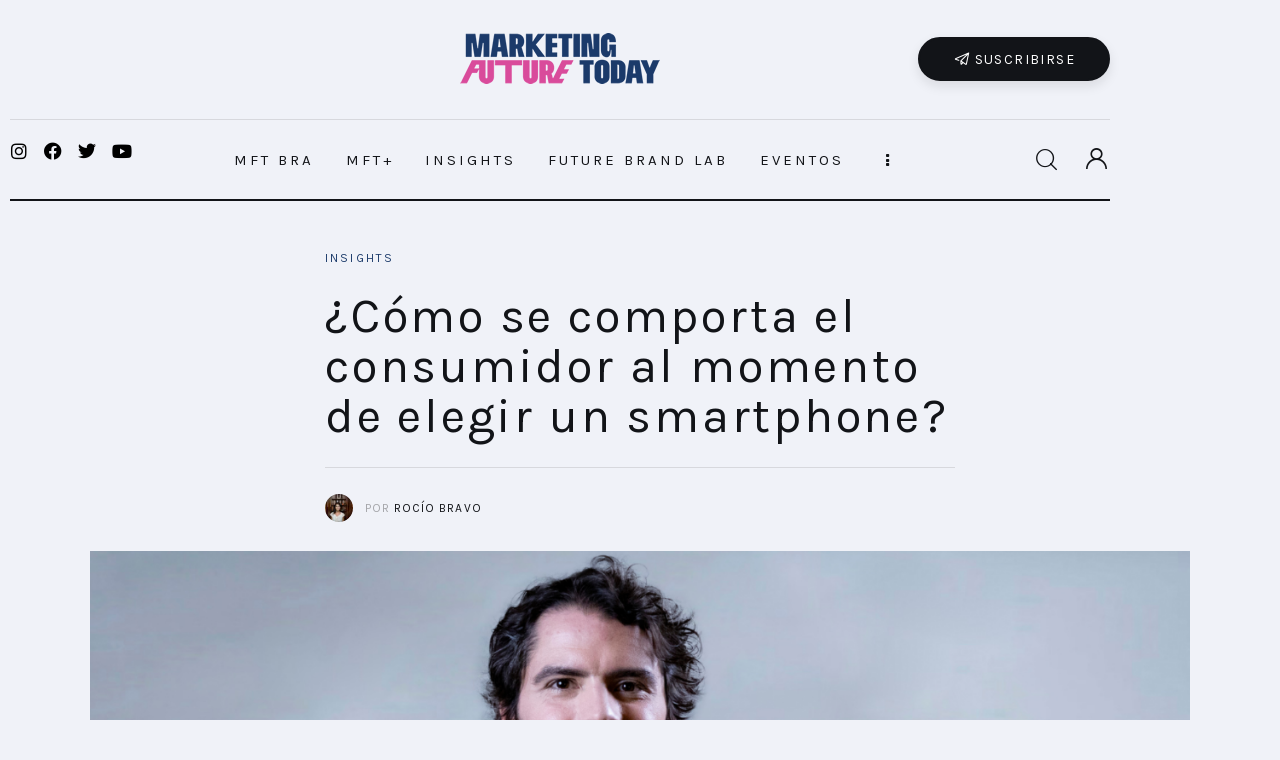

--- FILE ---
content_type: text/html; charset=UTF-8
request_url: https://latam.marketingfuturetoday.com/como-se-comporta-el-consumidor-al-momento-de-elegir-un-smartphone/
body_size: 29086
content:
<!DOCTYPE html>
<html lang="es-AR" class="no-js scheme_default">

<head>
				<meta charset="UTF-8">
					<meta name="viewport" content="width=device-width, initial-scale=1">
		<meta name="format-detection" content="telephone=no">
		<link rel="profile" href="//gmpg.org/xfn/11">
					<link rel="pingback" href="https://latam.marketingfuturetoday.com/xmlrpc.php">
			<title>¿Cómo se comporta el consumidor al momento de elegir un smartphone? &#8211; MFT LATAM | Marketing Future Today</title>
<meta name='robots' content='max-image-preview:large' />
	<style>img:is([sizes="auto" i], [sizes^="auto," i]) { contain-intrinsic-size: 3000px 1500px }</style>
	<link rel='dns-prefetch' href='//fonts.googleapis.com' />
<link rel="alternate" type="application/rss+xml" title="MFT LATAM | Marketing Future Today &raquo; Feed" href="https://latam.marketingfuturetoday.com/feed/" />
<link rel="alternate" type="application/rss+xml" title="MFT LATAM | Marketing Future Today &raquo; RSS de los comentarios" href="https://latam.marketingfuturetoday.com/comments/feed/" />
<link rel="alternate" type="application/rss+xml" title="MFT LATAM | Marketing Future Today &raquo; ¿Cómo se comporta el consumidor al momento de elegir un smartphone? RSS de los comentarios" href="https://latam.marketingfuturetoday.com/como-se-comporta-el-consumidor-al-momento-de-elegir-un-smartphone/feed/" />
			<meta property="og:type" content="article" />
			<meta property="og:url" content="https://latam.marketingfuturetoday.com/como-se-comporta-el-consumidor-al-momento-de-elegir-un-smartphone/" />
			<meta property="og:title" content="¿Cómo se comporta el consumidor al momento de elegir un smartphone?" />
			<meta property="og:description" content="
Las variables que condicionan la intención de compra de un dispositivo móvil han ido evolucionando conforme se modifican los intereses de las personas, sus hábitos y manera de comportarse.



Hoy en día una misma estrategia no puede funcionar para todo el mundo. Por eso, es clave entender con mayor profundidad los perfiles, las expectativas, las" />  
							<meta property="og:image" content="https://latam.marketingfuturetoday.com/wp-content/uploads/2022/06/Baptiste-Tougeron-VP-Research-Insights-Teads-LATAM-MFT.png"/>
				<script type="text/javascript">
/* <![CDATA[ */
window._wpemojiSettings = {"baseUrl":"https:\/\/s.w.org\/images\/core\/emoji\/15.0.3\/72x72\/","ext":".png","svgUrl":"https:\/\/s.w.org\/images\/core\/emoji\/15.0.3\/svg\/","svgExt":".svg","source":{"concatemoji":"https:\/\/latam.marketingfuturetoday.com\/wp-includes\/js\/wp-emoji-release.min.js?ver=6.7.4"}};
/*! This file is auto-generated */
!function(i,n){var o,s,e;function c(e){try{var t={supportTests:e,timestamp:(new Date).valueOf()};sessionStorage.setItem(o,JSON.stringify(t))}catch(e){}}function p(e,t,n){e.clearRect(0,0,e.canvas.width,e.canvas.height),e.fillText(t,0,0);var t=new Uint32Array(e.getImageData(0,0,e.canvas.width,e.canvas.height).data),r=(e.clearRect(0,0,e.canvas.width,e.canvas.height),e.fillText(n,0,0),new Uint32Array(e.getImageData(0,0,e.canvas.width,e.canvas.height).data));return t.every(function(e,t){return e===r[t]})}function u(e,t,n){switch(t){case"flag":return n(e,"\ud83c\udff3\ufe0f\u200d\u26a7\ufe0f","\ud83c\udff3\ufe0f\u200b\u26a7\ufe0f")?!1:!n(e,"\ud83c\uddfa\ud83c\uddf3","\ud83c\uddfa\u200b\ud83c\uddf3")&&!n(e,"\ud83c\udff4\udb40\udc67\udb40\udc62\udb40\udc65\udb40\udc6e\udb40\udc67\udb40\udc7f","\ud83c\udff4\u200b\udb40\udc67\u200b\udb40\udc62\u200b\udb40\udc65\u200b\udb40\udc6e\u200b\udb40\udc67\u200b\udb40\udc7f");case"emoji":return!n(e,"\ud83d\udc26\u200d\u2b1b","\ud83d\udc26\u200b\u2b1b")}return!1}function f(e,t,n){var r="undefined"!=typeof WorkerGlobalScope&&self instanceof WorkerGlobalScope?new OffscreenCanvas(300,150):i.createElement("canvas"),a=r.getContext("2d",{willReadFrequently:!0}),o=(a.textBaseline="top",a.font="600 32px Arial",{});return e.forEach(function(e){o[e]=t(a,e,n)}),o}function t(e){var t=i.createElement("script");t.src=e,t.defer=!0,i.head.appendChild(t)}"undefined"!=typeof Promise&&(o="wpEmojiSettingsSupports",s=["flag","emoji"],n.supports={everything:!0,everythingExceptFlag:!0},e=new Promise(function(e){i.addEventListener("DOMContentLoaded",e,{once:!0})}),new Promise(function(t){var n=function(){try{var e=JSON.parse(sessionStorage.getItem(o));if("object"==typeof e&&"number"==typeof e.timestamp&&(new Date).valueOf()<e.timestamp+604800&&"object"==typeof e.supportTests)return e.supportTests}catch(e){}return null}();if(!n){if("undefined"!=typeof Worker&&"undefined"!=typeof OffscreenCanvas&&"undefined"!=typeof URL&&URL.createObjectURL&&"undefined"!=typeof Blob)try{var e="postMessage("+f.toString()+"("+[JSON.stringify(s),u.toString(),p.toString()].join(",")+"));",r=new Blob([e],{type:"text/javascript"}),a=new Worker(URL.createObjectURL(r),{name:"wpTestEmojiSupports"});return void(a.onmessage=function(e){c(n=e.data),a.terminate(),t(n)})}catch(e){}c(n=f(s,u,p))}t(n)}).then(function(e){for(var t in e)n.supports[t]=e[t],n.supports.everything=n.supports.everything&&n.supports[t],"flag"!==t&&(n.supports.everythingExceptFlag=n.supports.everythingExceptFlag&&n.supports[t]);n.supports.everythingExceptFlag=n.supports.everythingExceptFlag&&!n.supports.flag,n.DOMReady=!1,n.readyCallback=function(){n.DOMReady=!0}}).then(function(){return e}).then(function(){var e;n.supports.everything||(n.readyCallback(),(e=n.source||{}).concatemoji?t(e.concatemoji):e.wpemoji&&e.twemoji&&(t(e.twemoji),t(e.wpemoji)))}))}((window,document),window._wpemojiSettings);
/* ]]> */
</script>
<link property="stylesheet" rel='stylesheet' id='trx_addons-icons-css' href='https://latam.marketingfuturetoday.com/wp-content/plugins/trx_addons/css/font-icons/css/trx_addons_icons.css' type='text/css' media='all' />
<link property="stylesheet" rel='stylesheet' id='kicker-font-google_fonts-css' href='https://fonts.googleapis.com/css2?family=Bebas+Neue:wght@400&#038;family=Karla:wght@400;700&#038;subset=latin,latin-ext&#038;display=swap' type='text/css' media='all' />
<link property="stylesheet" rel='stylesheet' id='kicker-fontello-css' href='https://latam.marketingfuturetoday.com/wp-content/themes/kicker/skins/gameportal/css/font-icons/css/fontello.css' type='text/css' media='all' />
<link property="stylesheet" rel='alternate stylesheet' id='powerkit-icons-css' href='https://latam.marketingfuturetoday.com/wp-content/plugins/powerkit/assets/fonts/powerkit-icons.woff?ver=3.0.4' type='text/css' as='font' type='font/wof' crossorigin />
<link property="stylesheet" rel='stylesheet' id='powerkit-css' href='https://latam.marketingfuturetoday.com/wp-content/plugins/powerkit/assets/css/powerkit.css?ver=3.0.4' type='text/css' media='all' />
<style id='wp-emoji-styles-inline-css' type='text/css'>

	img.wp-smiley, img.emoji {
		display: inline !important;
		border: none !important;
		box-shadow: none !important;
		height: 1em !important;
		width: 1em !important;
		margin: 0 0.07em !important;
		vertical-align: -0.1em !important;
		background: none !important;
		padding: 0 !important;
	}
</style>
<link property="stylesheet" rel='stylesheet' id='wp-block-library-css' href='https://latam.marketingfuturetoday.com/wp-includes/css/dist/block-library/style.min.css?ver=6.7.4' type='text/css' media='all' />
<style id='classic-theme-styles-inline-css' type='text/css'>
/*! This file is auto-generated */
.wp-block-button__link{color:#fff;background-color:#32373c;border-radius:9999px;box-shadow:none;text-decoration:none;padding:calc(.667em + 2px) calc(1.333em + 2px);font-size:1.125em}.wp-block-file__button{background:#32373c;color:#fff;text-decoration:none}
</style>
<style id='global-styles-inline-css' type='text/css'>
:root{--wp--preset--aspect-ratio--square: 1;--wp--preset--aspect-ratio--4-3: 4/3;--wp--preset--aspect-ratio--3-4: 3/4;--wp--preset--aspect-ratio--3-2: 3/2;--wp--preset--aspect-ratio--2-3: 2/3;--wp--preset--aspect-ratio--16-9: 16/9;--wp--preset--aspect-ratio--9-16: 9/16;--wp--preset--color--black: #000000;--wp--preset--color--cyan-bluish-gray: #abb8c3;--wp--preset--color--white: #ffffff;--wp--preset--color--pale-pink: #f78da7;--wp--preset--color--vivid-red: #cf2e2e;--wp--preset--color--luminous-vivid-orange: #ff6900;--wp--preset--color--luminous-vivid-amber: #fcb900;--wp--preset--color--light-green-cyan: #7bdcb5;--wp--preset--color--vivid-green-cyan: #00d084;--wp--preset--color--pale-cyan-blue: #8ed1fc;--wp--preset--color--vivid-cyan-blue: #0693e3;--wp--preset--color--vivid-purple: #9b51e0;--wp--preset--color--bg-color: #ffffff;--wp--preset--color--bd-color: #D7D8DD;--wp--preset--color--bd-hover: #D2D4D4;--wp--preset--color--text-dark: #121418;--wp--preset--color--text-light: #A5A6AA;--wp--preset--color--text-link: #1b3a6a;--wp--preset--color--text-hover: #d94b9b;--wp--preset--color--text-link-2: #d94b9b;--wp--preset--color--text-hover-2: #d8007a;--wp--preset--color--text-link-3: #050A15;--wp--preset--color--text-hover-3: #AB8E7A;--wp--preset--gradient--vivid-cyan-blue-to-vivid-purple: linear-gradient(135deg,rgba(6,147,227,1) 0%,rgb(155,81,224) 100%);--wp--preset--gradient--light-green-cyan-to-vivid-green-cyan: linear-gradient(135deg,rgb(122,220,180) 0%,rgb(0,208,130) 100%);--wp--preset--gradient--luminous-vivid-amber-to-luminous-vivid-orange: linear-gradient(135deg,rgba(252,185,0,1) 0%,rgba(255,105,0,1) 100%);--wp--preset--gradient--luminous-vivid-orange-to-vivid-red: linear-gradient(135deg,rgba(255,105,0,1) 0%,rgb(207,46,46) 100%);--wp--preset--gradient--very-light-gray-to-cyan-bluish-gray: linear-gradient(135deg,rgb(238,238,238) 0%,rgb(169,184,195) 100%);--wp--preset--gradient--cool-to-warm-spectrum: linear-gradient(135deg,rgb(74,234,220) 0%,rgb(151,120,209) 20%,rgb(207,42,186) 40%,rgb(238,44,130) 60%,rgb(251,105,98) 80%,rgb(254,248,76) 100%);--wp--preset--gradient--blush-light-purple: linear-gradient(135deg,rgb(255,206,236) 0%,rgb(152,150,240) 100%);--wp--preset--gradient--blush-bordeaux: linear-gradient(135deg,rgb(254,205,165) 0%,rgb(254,45,45) 50%,rgb(107,0,62) 100%);--wp--preset--gradient--luminous-dusk: linear-gradient(135deg,rgb(255,203,112) 0%,rgb(199,81,192) 50%,rgb(65,88,208) 100%);--wp--preset--gradient--pale-ocean: linear-gradient(135deg,rgb(255,245,203) 0%,rgb(182,227,212) 50%,rgb(51,167,181) 100%);--wp--preset--gradient--electric-grass: linear-gradient(135deg,rgb(202,248,128) 0%,rgb(113,206,126) 100%);--wp--preset--gradient--midnight: linear-gradient(135deg,rgb(2,3,129) 0%,rgb(40,116,252) 100%);--wp--preset--font-size--small: 13px;--wp--preset--font-size--medium: 20px;--wp--preset--font-size--large: 36px;--wp--preset--font-size--x-large: 42px;--wp--preset--spacing--20: 0.44rem;--wp--preset--spacing--30: 0.67rem;--wp--preset--spacing--40: 1rem;--wp--preset--spacing--50: 1.5rem;--wp--preset--spacing--60: 2.25rem;--wp--preset--spacing--70: 3.38rem;--wp--preset--spacing--80: 5.06rem;--wp--preset--shadow--natural: 6px 6px 9px rgba(0, 0, 0, 0.2);--wp--preset--shadow--deep: 12px 12px 50px rgba(0, 0, 0, 0.4);--wp--preset--shadow--sharp: 6px 6px 0px rgba(0, 0, 0, 0.2);--wp--preset--shadow--outlined: 6px 6px 0px -3px rgba(255, 255, 255, 1), 6px 6px rgba(0, 0, 0, 1);--wp--preset--shadow--crisp: 6px 6px 0px rgba(0, 0, 0, 1);}:where(.is-layout-flex){gap: 0.5em;}:where(.is-layout-grid){gap: 0.5em;}body .is-layout-flex{display: flex;}.is-layout-flex{flex-wrap: wrap;align-items: center;}.is-layout-flex > :is(*, div){margin: 0;}body .is-layout-grid{display: grid;}.is-layout-grid > :is(*, div){margin: 0;}:where(.wp-block-columns.is-layout-flex){gap: 2em;}:where(.wp-block-columns.is-layout-grid){gap: 2em;}:where(.wp-block-post-template.is-layout-flex){gap: 1.25em;}:where(.wp-block-post-template.is-layout-grid){gap: 1.25em;}.has-black-color{color: var(--wp--preset--color--black) !important;}.has-cyan-bluish-gray-color{color: var(--wp--preset--color--cyan-bluish-gray) !important;}.has-white-color{color: var(--wp--preset--color--white) !important;}.has-pale-pink-color{color: var(--wp--preset--color--pale-pink) !important;}.has-vivid-red-color{color: var(--wp--preset--color--vivid-red) !important;}.has-luminous-vivid-orange-color{color: var(--wp--preset--color--luminous-vivid-orange) !important;}.has-luminous-vivid-amber-color{color: var(--wp--preset--color--luminous-vivid-amber) !important;}.has-light-green-cyan-color{color: var(--wp--preset--color--light-green-cyan) !important;}.has-vivid-green-cyan-color{color: var(--wp--preset--color--vivid-green-cyan) !important;}.has-pale-cyan-blue-color{color: var(--wp--preset--color--pale-cyan-blue) !important;}.has-vivid-cyan-blue-color{color: var(--wp--preset--color--vivid-cyan-blue) !important;}.has-vivid-purple-color{color: var(--wp--preset--color--vivid-purple) !important;}.has-black-background-color{background-color: var(--wp--preset--color--black) !important;}.has-cyan-bluish-gray-background-color{background-color: var(--wp--preset--color--cyan-bluish-gray) !important;}.has-white-background-color{background-color: var(--wp--preset--color--white) !important;}.has-pale-pink-background-color{background-color: var(--wp--preset--color--pale-pink) !important;}.has-vivid-red-background-color{background-color: var(--wp--preset--color--vivid-red) !important;}.has-luminous-vivid-orange-background-color{background-color: var(--wp--preset--color--luminous-vivid-orange) !important;}.has-luminous-vivid-amber-background-color{background-color: var(--wp--preset--color--luminous-vivid-amber) !important;}.has-light-green-cyan-background-color{background-color: var(--wp--preset--color--light-green-cyan) !important;}.has-vivid-green-cyan-background-color{background-color: var(--wp--preset--color--vivid-green-cyan) !important;}.has-pale-cyan-blue-background-color{background-color: var(--wp--preset--color--pale-cyan-blue) !important;}.has-vivid-cyan-blue-background-color{background-color: var(--wp--preset--color--vivid-cyan-blue) !important;}.has-vivid-purple-background-color{background-color: var(--wp--preset--color--vivid-purple) !important;}.has-black-border-color{border-color: var(--wp--preset--color--black) !important;}.has-cyan-bluish-gray-border-color{border-color: var(--wp--preset--color--cyan-bluish-gray) !important;}.has-white-border-color{border-color: var(--wp--preset--color--white) !important;}.has-pale-pink-border-color{border-color: var(--wp--preset--color--pale-pink) !important;}.has-vivid-red-border-color{border-color: var(--wp--preset--color--vivid-red) !important;}.has-luminous-vivid-orange-border-color{border-color: var(--wp--preset--color--luminous-vivid-orange) !important;}.has-luminous-vivid-amber-border-color{border-color: var(--wp--preset--color--luminous-vivid-amber) !important;}.has-light-green-cyan-border-color{border-color: var(--wp--preset--color--light-green-cyan) !important;}.has-vivid-green-cyan-border-color{border-color: var(--wp--preset--color--vivid-green-cyan) !important;}.has-pale-cyan-blue-border-color{border-color: var(--wp--preset--color--pale-cyan-blue) !important;}.has-vivid-cyan-blue-border-color{border-color: var(--wp--preset--color--vivid-cyan-blue) !important;}.has-vivid-purple-border-color{border-color: var(--wp--preset--color--vivid-purple) !important;}.has-vivid-cyan-blue-to-vivid-purple-gradient-background{background: var(--wp--preset--gradient--vivid-cyan-blue-to-vivid-purple) !important;}.has-light-green-cyan-to-vivid-green-cyan-gradient-background{background: var(--wp--preset--gradient--light-green-cyan-to-vivid-green-cyan) !important;}.has-luminous-vivid-amber-to-luminous-vivid-orange-gradient-background{background: var(--wp--preset--gradient--luminous-vivid-amber-to-luminous-vivid-orange) !important;}.has-luminous-vivid-orange-to-vivid-red-gradient-background{background: var(--wp--preset--gradient--luminous-vivid-orange-to-vivid-red) !important;}.has-very-light-gray-to-cyan-bluish-gray-gradient-background{background: var(--wp--preset--gradient--very-light-gray-to-cyan-bluish-gray) !important;}.has-cool-to-warm-spectrum-gradient-background{background: var(--wp--preset--gradient--cool-to-warm-spectrum) !important;}.has-blush-light-purple-gradient-background{background: var(--wp--preset--gradient--blush-light-purple) !important;}.has-blush-bordeaux-gradient-background{background: var(--wp--preset--gradient--blush-bordeaux) !important;}.has-luminous-dusk-gradient-background{background: var(--wp--preset--gradient--luminous-dusk) !important;}.has-pale-ocean-gradient-background{background: var(--wp--preset--gradient--pale-ocean) !important;}.has-electric-grass-gradient-background{background: var(--wp--preset--gradient--electric-grass) !important;}.has-midnight-gradient-background{background: var(--wp--preset--gradient--midnight) !important;}.has-small-font-size{font-size: var(--wp--preset--font-size--small) !important;}.has-medium-font-size{font-size: var(--wp--preset--font-size--medium) !important;}.has-large-font-size{font-size: var(--wp--preset--font-size--large) !important;}.has-x-large-font-size{font-size: var(--wp--preset--font-size--x-large) !important;}
:where(.wp-block-post-template.is-layout-flex){gap: 1.25em;}:where(.wp-block-post-template.is-layout-grid){gap: 1.25em;}
:where(.wp-block-columns.is-layout-flex){gap: 2em;}:where(.wp-block-columns.is-layout-grid){gap: 2em;}
:root :where(.wp-block-pullquote){font-size: 1.5em;line-height: 1.6;}
</style>
<link property="stylesheet" rel='stylesheet' id='advanced-popups-css' href='https://latam.marketingfuturetoday.com/wp-content/plugins/advanced-popups/public/css/advanced-popups-public.css?ver=1.2.2' type='text/css' media='all' />
<link property="stylesheet" rel='stylesheet' id='contact-form-7-css' href='https://latam.marketingfuturetoday.com/wp-content/plugins/contact-form-7/includes/css/styles.css?ver=6.1.4' type='text/css' media='all' />
<link property="stylesheet" rel='stylesheet' id='powerkit-author-box-css' href='https://latam.marketingfuturetoday.com/wp-content/plugins/powerkit/modules/author-box/public/css/public-powerkit-author-box.css?ver=3.0.4' type='text/css' media='all' />
<link property="stylesheet" rel='stylesheet' id='powerkit-social-links-css' href='https://latam.marketingfuturetoday.com/wp-content/plugins/powerkit/modules/social-links/public/css/public-powerkit-social-links.css?ver=3.0.4' type='text/css' media='all' />
<link property="stylesheet" rel='stylesheet' id='powerkit-twitter-css' href='https://latam.marketingfuturetoday.com/wp-content/plugins/powerkit/modules/twitter/public/css/public-powerkit-twitter.css?ver=3.0.4' type='text/css' media='all' />
<link property="stylesheet" rel='stylesheet' id='magnific-popup-css' href='https://latam.marketingfuturetoday.com/wp-content/plugins/trx_addons/js/magnific/magnific-popup.min.css' type='text/css' media='all' />
<link property="stylesheet" rel='stylesheet' id='trx-popup-style-css' href='https://latam.marketingfuturetoday.com/wp-content/plugins/trx_popup/css/style.css' type='text/css' media='all' />
<link property="stylesheet" rel='stylesheet' id='trx-popup-custom-css' href='https://latam.marketingfuturetoday.com/wp-content/plugins/trx_popup/css/custom.css' type='text/css' media='all' />
<link property="stylesheet" rel='stylesheet' id='trx-popup-stylesheet-css' href='https://latam.marketingfuturetoday.com/wp-content/plugins/trx_popup/css/fonts/Inter/stylesheet.css' type='text/css' media='all' />
<link property="stylesheet" rel='stylesheet' id='ppress-frontend-css' href='https://latam.marketingfuturetoday.com/wp-content/plugins/wp-user-avatar/assets/css/frontend.min.css?ver=4.16.8' type='text/css' media='all' />
<link property="stylesheet" rel='stylesheet' id='ppress-flatpickr-css' href='https://latam.marketingfuturetoday.com/wp-content/plugins/wp-user-avatar/assets/flatpickr/flatpickr.min.css?ver=4.16.8' type='text/css' media='all' />
<link property="stylesheet" rel='stylesheet' id='ppress-select2-css' href='https://latam.marketingfuturetoday.com/wp-content/plugins/wp-user-avatar/assets/select2/select2.min.css?ver=6.7.4' type='text/css' media='all' />
<link property="stylesheet" rel='stylesheet' id='trx_addons-css' href='https://latam.marketingfuturetoday.com/wp-content/plugins/trx_addons/css/__styles.css' type='text/css' media='all' />
<link property="stylesheet" rel='stylesheet' id='trx_addons-sc_content-css' href='https://latam.marketingfuturetoday.com/wp-content/plugins/trx_addons/components/shortcodes/content/content.css' type='text/css' media='all' />
<link property="stylesheet" rel='stylesheet' id='trx_addons-sc_content-responsive-css' href='https://latam.marketingfuturetoday.com/wp-content/plugins/trx_addons/components/shortcodes/content/content.responsive.css' type='text/css' media='(max-width:1439px)' />
<link property="stylesheet" rel='stylesheet' id='trx_addons-animations-css' href='https://latam.marketingfuturetoday.com/wp-content/plugins/trx_addons/css/trx_addons.animations.css' type='text/css' media='all' />
<link property="stylesheet" rel='stylesheet' id='trx_addons-cf7-css' href='https://latam.marketingfuturetoday.com/wp-content/plugins/trx_addons/components/api/contact-form-7/contact-form-7.css' type='text/css' media='all' />
<link property="stylesheet" rel='stylesheet' id='elementor-icons-css' href='https://latam.marketingfuturetoday.com/wp-content/plugins/elementor/assets/lib/eicons/css/elementor-icons.min.css?ver=5.45.0' type='text/css' media='all' />
<link property="stylesheet" rel='stylesheet' id='elementor-frontend-css' href='https://latam.marketingfuturetoday.com/wp-content/uploads/elementor/css/custom-frontend.min.css?ver=1768487355' type='text/css' media='all' />
<link property="stylesheet" rel='stylesheet' id='elementor-post-9016-css' href='https://latam.marketingfuturetoday.com/wp-content/uploads/elementor/css/post-9016.css?ver=1768487355' type='text/css' media='all' />
<link property="stylesheet" rel='stylesheet' id='elementor-gf-local-roboto-css' href='http://latam.marketingfuturetoday.com/wp-content/uploads/elementor/google-fonts/css/roboto.css?ver=1746459053' type='text/css' media='all' />
<link property="stylesheet" rel='stylesheet' id='elementor-gf-local-robotoslab-css' href='http://latam.marketingfuturetoday.com/wp-content/uploads/elementor/google-fonts/css/robotoslab.css?ver=1746459056' type='text/css' media='all' />
<style id='kadence-blocks-global-variables-inline-css' type='text/css'>
:root {--global-kb-font-size-sm:clamp(0.8rem, 0.73rem + 0.217vw, 0.9rem);--global-kb-font-size-md:clamp(1.1rem, 0.995rem + 0.326vw, 1.25rem);--global-kb-font-size-lg:clamp(1.75rem, 1.576rem + 0.543vw, 2rem);--global-kb-font-size-xl:clamp(2.25rem, 1.728rem + 1.63vw, 3rem);--global-kb-font-size-xxl:clamp(2.5rem, 1.456rem + 3.26vw, 4rem);--global-kb-font-size-xxxl:clamp(2.75rem, 0.489rem + 7.065vw, 6rem);}:root {--global-palette1: #3182CE;--global-palette2: #2B6CB0;--global-palette3: #1A202C;--global-palette4: #2D3748;--global-palette5: #4A5568;--global-palette6: #718096;--global-palette7: #EDF2F7;--global-palette8: #F7FAFC;--global-palette9: #ffffff;}
</style>
<link property="stylesheet" rel='stylesheet' id='sib-front-css-css' href='https://latam.marketingfuturetoday.com/wp-content/plugins/mailin/css/mailin-front.css?ver=6.7.4' type='text/css' media='all' />

<link property="stylesheet" rel='stylesheet' id='elementor-post-12396-css' href='https://latam.marketingfuturetoday.com/wp-content/uploads/elementor/css/post-12396.css?ver=1768487355' type='text/css' media='all' />
<link property="stylesheet" rel='stylesheet' id='widget-spacer-css' href='https://latam.marketingfuturetoday.com/wp-content/plugins/elementor/assets/css/widget-spacer.min.css?ver=3.34.1' type='text/css' media='all' />
<link property="stylesheet" rel='stylesheet' id='widget-divider-css' href='https://latam.marketingfuturetoday.com/wp-content/plugins/elementor/assets/css/widget-divider.min.css?ver=3.34.1' type='text/css' media='all' />
<link property="stylesheet" rel='stylesheet' id='widget-social-icons-css' href='https://latam.marketingfuturetoday.com/wp-content/plugins/elementor/assets/css/widget-social-icons.min.css?ver=3.34.1' type='text/css' media='all' />
<link property="stylesheet" rel='stylesheet' id='e-apple-webkit-css' href='https://latam.marketingfuturetoday.com/wp-content/uploads/elementor/css/custom-apple-webkit.min.css?ver=1768487355' type='text/css' media='all' />
<link property="stylesheet" rel='stylesheet' id='elementor-post-1063-css' href='https://latam.marketingfuturetoday.com/wp-content/uploads/elementor/css/post-1063.css?ver=1768487355' type='text/css' media='all' />
<link property="stylesheet" rel='stylesheet' id='e-swiper-css' href='https://latam.marketingfuturetoday.com/wp-content/plugins/elementor/assets/css/conditionals/e-swiper.min.css?ver=3.34.1' type='text/css' media='all' />
<link property="stylesheet" rel='stylesheet' id='widget-heading-css' href='https://latam.marketingfuturetoday.com/wp-content/plugins/elementor/assets/css/widget-heading.min.css?ver=3.34.1' type='text/css' media='all' />
<link property="stylesheet" rel='stylesheet' id='elementor-icons-shared-0-css' href='https://latam.marketingfuturetoday.com/wp-content/plugins/elementor/assets/lib/font-awesome/css/fontawesome.min.css?ver=5.15.3' type='text/css' media='all' />
<link property="stylesheet" rel='stylesheet' id='elementor-icons-fa-brands-css' href='https://latam.marketingfuturetoday.com/wp-content/plugins/elementor/assets/lib/font-awesome/css/brands.min.css?ver=5.15.3' type='text/css' media='all' />
<link property="stylesheet" rel='stylesheet' id='kicker-style-css' href='https://latam.marketingfuturetoday.com/wp-content/themes/kicker/style.css' type='text/css' media='all' />
<link property="stylesheet" rel='stylesheet' id='mediaelement-css' href='https://latam.marketingfuturetoday.com/wp-includes/js/mediaelement/mediaelementplayer-legacy.min.css?ver=4.2.17' type='text/css' media='all' />
<link property="stylesheet" rel='stylesheet' id='wp-mediaelement-css' href='https://latam.marketingfuturetoday.com/wp-includes/js/mediaelement/wp-mediaelement.min.css?ver=6.7.4' type='text/css' media='all' />
<link property="stylesheet" rel='stylesheet' id='kicker-single-css' href='https://latam.marketingfuturetoday.com/wp-content/themes/kicker/skins/gameportal/css/__single.css' type='text/css' media='all' />
<link property="stylesheet" rel='stylesheet' id='kicker-skin-gameportal-css' href='https://latam.marketingfuturetoday.com/wp-content/themes/kicker/skins/gameportal/css/style.css' type='text/css' media='all' />
<link property="stylesheet" rel='stylesheet' id='kicker-gutenberg-css' href='https://latam.marketingfuturetoday.com/wp-content/themes/kicker/skins/gameportal/css/__gutenberg.css' type='text/css' media='all' />
<link property="stylesheet" rel='stylesheet' id='kicker-trx-addons-reviews-css' href='https://latam.marketingfuturetoday.com/wp-content/themes/kicker/skins/gameportal/plugins/trx_addons/trx_addons-reviews.css' type='text/css' media='all' />
<link property="stylesheet" rel='stylesheet' id='kicker-plugins-css' href='https://latam.marketingfuturetoday.com/wp-content/themes/kicker/skins/gameportal/css/__plugins.css' type='text/css' media='all' />
<link property="stylesheet" rel='stylesheet' id='kicker-powerkit-css' href='https://latam.marketingfuturetoday.com/wp-content/themes/kicker/skins/gameportal/plugins/powerkit/powerkit.css' type='text/css' media='all' />
<link property="stylesheet" rel='stylesheet' id='kicker-contact-form-7-css' href='https://latam.marketingfuturetoday.com/wp-content/themes/kicker/skins/gameportal/plugins/contact-form-7/contact-form-7.css' type='text/css' media='all' />
<link property="stylesheet" rel='stylesheet' id='kicker-custom-css' href='https://latam.marketingfuturetoday.com/wp-content/themes/kicker/skins/gameportal/css/__custom.css' type='text/css' media='all' />
<link property="stylesheet" rel='stylesheet' id='trx_addons-responsive-css' href='https://latam.marketingfuturetoday.com/wp-content/plugins/trx_addons/css/__responsive.css' type='text/css' media='(max-width:1439px)' />
<link property="stylesheet" rel='stylesheet' id='kicker-gutenberg-responsive-css' href='https://latam.marketingfuturetoday.com/wp-content/themes/kicker/skins/gameportal/css/__gutenberg_responsive.css' type='text/css' media='(max-width:1679px)' />
<link property="stylesheet" rel='stylesheet' id='kicker-responsive-css' href='https://latam.marketingfuturetoday.com/wp-content/themes/kicker/skins/gameportal/css/__responsive.css' type='text/css' media='(max-width:1679px)' />
<link property="stylesheet" rel='stylesheet' id='kicker-single-responsive-css' href='https://latam.marketingfuturetoday.com/wp-content/themes/kicker/skins/gameportal/css/__single-responsive.css' type='text/css' media='(max-width:1679px)' />
<link property="stylesheet" rel='stylesheet' id='swiper-css' href='https://latam.marketingfuturetoday.com/wp-content/plugins/trx_addons/js/swiper/swiper.min.css' type='text/css' media='all' />
<script type="text/javascript" src="https://latam.marketingfuturetoday.com/wp-includes/js/jquery/jquery.min.js?ver=3.7.1" id="jquery-core-js"></script>
<script type="text/javascript" src="https://latam.marketingfuturetoday.com/wp-includes/js/jquery/jquery-migrate.min.js?ver=3.4.1" id="jquery-migrate-js"></script>
<link rel="https://api.w.org/" href="https://latam.marketingfuturetoday.com/wp-json/" /><link rel="alternate" title="JSON" type="application/json" href="https://latam.marketingfuturetoday.com/wp-json/wp/v2/posts/14707" /><link rel="EditURI" type="application/rsd+xml" title="RSD" href="https://latam.marketingfuturetoday.com/xmlrpc.php?rsd" />
<meta name="generator" content="WordPress 6.7.4" />
<link rel="canonical" href="https://latam.marketingfuturetoday.com/como-se-comporta-el-consumidor-al-momento-de-elegir-un-smartphone/" />
<link rel='shortlink' href='https://latam.marketingfuturetoday.com/?p=14707' />
<link rel="alternate" title="oEmbed (JSON)" type="application/json+oembed" href="https://latam.marketingfuturetoday.com/wp-json/oembed/1.0/embed?url=https%3A%2F%2Flatam.marketingfuturetoday.com%2Fcomo-se-comporta-el-consumidor-al-momento-de-elegir-un-smartphone%2F" />
<link rel="alternate" title="oEmbed (XML)" type="text/xml+oembed" href="https://latam.marketingfuturetoday.com/wp-json/oembed/1.0/embed?url=https%3A%2F%2Flatam.marketingfuturetoday.com%2Fcomo-se-comporta-el-consumidor-al-momento-de-elegir-un-smartphone%2F&#038;format=xml" />
		<link rel="preload" href="https://latam.marketingfuturetoday.com/wp-content/plugins/advanced-popups/fonts/advanced-popups-icons.woff" as="font" type="font/woff" crossorigin>
		<!-- Global site tag (gtag.js) - Google Analytics -->
<script async src="https://www.googletagmanager.com/gtag/js?id=G-6TY428Y1KY"></script>
<script>
  window.dataLayer = window.dataLayer || [];
  function gtag(){dataLayer.push(arguments);}
  gtag('js', new Date());

  gtag('config', 'G-6TY428Y1KY');
</script><meta name="generator" content="Elementor 3.34.1; features: additional_custom_breakpoints; settings: css_print_method-external, google_font-enabled, font_display-block">
			<style>
				.e-con.e-parent:nth-of-type(n+4):not(.e-lazyloaded):not(.e-no-lazyload),
				.e-con.e-parent:nth-of-type(n+4):not(.e-lazyloaded):not(.e-no-lazyload) * {
					background-image: none !important;
				}
				@media screen and (max-height: 1024px) {
					.e-con.e-parent:nth-of-type(n+3):not(.e-lazyloaded):not(.e-no-lazyload),
					.e-con.e-parent:nth-of-type(n+3):not(.e-lazyloaded):not(.e-no-lazyload) * {
						background-image: none !important;
					}
				}
				@media screen and (max-height: 640px) {
					.e-con.e-parent:nth-of-type(n+2):not(.e-lazyloaded):not(.e-no-lazyload),
					.e-con.e-parent:nth-of-type(n+2):not(.e-lazyloaded):not(.e-no-lazyload) * {
						background-image: none !important;
					}
				}
			</style>
			<link rel="icon" href="https://latam.marketingfuturetoday.com/wp-content/uploads/2020/07/favicon-80x80.png" sizes="32x32" />
<link rel="icon" href="https://latam.marketingfuturetoday.com/wp-content/uploads/2020/07/favicon.png" sizes="192x192" />
<link rel="apple-touch-icon" href="https://latam.marketingfuturetoday.com/wp-content/uploads/2020/07/favicon.png" />
<meta name="msapplication-TileImage" content="https://latam.marketingfuturetoday.com/wp-content/uploads/2020/07/favicon.png" />

<style type="text/css" id="trx_addons-inline-styles-inline-css">.post-navigation .nav-previous a .nav-arrow { background-image: url(https://latam.marketingfuturetoday.com/wp-content/uploads/2022/06/Inclusion-MFT-1-642x491.png); }.post-navigation .nav-next a .nav-arrow { background-image: url(https://latam.marketingfuturetoday.com/wp-content/uploads/2022/06/Nicolas-Nazar-Branded-Content-Manager-MFT-642x491.png); }.trx_addons_inline_163226686 img.logo_image{max-height:44px;}</style></head>

<body class="post-template-default single single-post postid-14707 single-format-standard wp-custom-logo skin_gameportal  scheme_default blog_mode_post body_style_wide is_single single_style_style-9 sidebar_hide narrow_content trx_addons_present header_type_custom header_style_header-custom-12396 header_position_default menu_side_ no_layout fixed_blocks_sticky elementor-default elementor-kit-9016">

	
	<div class="body_wrap" >

		
		<div class="page_wrap" >

			
							<a class="kicker_skip_link skip_to_content_link" href="#content_skip_link_anchor" tabindex="1">Skip to content</a>
								<a class="kicker_skip_link skip_to_footer_link" href="#footer_skip_link_anchor" tabindex="1">Skip to footer</a>

				<header class="top_panel top_panel_custom top_panel_custom_12396 top_panel_custom_header-single-post				 without_bg_image with_featured_image">
			<div data-elementor-type="cpt_layouts" data-elementor-id="12396" class="elementor elementor-12396">
						<section class="elementor-section elementor-top-section elementor-element elementor-element-c02ddff elementor-section-boxed elementor-section-height-default elementor-section-height-default sc_fly_static" data-id="c02ddff" data-element_type="section" data-settings="{&quot;background_background&quot;:&quot;classic&quot;}">
						<div class="elementor-container elementor-column-gap-default">
					<div class="elementor-column elementor-col-100 elementor-top-column elementor-element elementor-element-ea7e19c sc_inner_width_none sc_content_align_inherit sc_layouts_column_icons_position_left sc_fly_static" data-id="ea7e19c" data-element_type="column">
			<div class="elementor-widget-wrap elementor-element-populated">
						<div class="sc_layouts_item elementor-element elementor-element-ca3209c sc_fly_static elementor-widget elementor-widget-spacer" data-id="ca3209c" data-element_type="widget" data-widget_type="spacer.default">
				<div class="elementor-widget-container">
							<div class="elementor-spacer">
			<div class="elementor-spacer-inner"></div>
		</div>
						</div>
				</div>
				<section class="elementor-section elementor-inner-section elementor-element elementor-element-0e82805 elementor-section-content-middle sc_layouts_row sc_layouts_row_type_compact elementor-section-boxed elementor-section-height-default elementor-section-height-default sc_fly_static" data-id="0e82805" data-element_type="section">
						<div class="elementor-container elementor-column-gap-no">
					<div class="elementor-column elementor-col-33 elementor-inner-column elementor-element elementor-element-a03010c sc_layouts_hide_on_mobile sc_inner_width_none sc_content_align_inherit sc_layouts_column_icons_position_left sc_fly_static" data-id="a03010c" data-element_type="column">
			<div class="elementor-widget-wrap elementor-element-populated">
						<div class="sc_layouts_item elementor-element elementor-element-4e32c7c sc_fly_static elementor-widget elementor-widget-spacer" data-id="4e32c7c" data-element_type="widget" data-widget_type="spacer.default">
				<div class="elementor-widget-container">
							<div class="elementor-spacer">
			<div class="elementor-spacer-inner"></div>
		</div>
						</div>
				</div>
					</div>
		</div>
				<div class="elementor-column elementor-col-33 elementor-inner-column elementor-element elementor-element-aa88116 sc_layouts_column_align_center sc_layouts_column sc-mobile_content_align_inherit sc-mobile_layouts_column_align_left sc_layouts_column sc_inner_width_none sc_content_align_inherit sc_layouts_column_icons_position_left sc_fly_static" data-id="aa88116" data-element_type="column">
			<div class="elementor-widget-wrap elementor-element-populated">
						<div class="sc_layouts_item elementor-element elementor-element-6ec9212 sc_fly_static elementor-widget elementor-widget-trx_sc_layouts_logo" data-id="6ec9212" data-element_type="widget" data-widget_type="trx_sc_layouts_logo.default">
				<div class="elementor-widget-container">
					<a href="https://latam.marketingfuturetoday.com/"
		class="sc_layouts_logo sc_layouts_logo_default" ><img class="logo_image"
					src="//latam.marketingfuturetoday.com/wp-content/uploads/2021/12/log_menor2.fw_.png"
											srcset="//marketingfuturetoday.com/wp-content/uploads/2021/12/logo_mft_padrao.fw-min.png 2x"
											alt="MFT LATAM | Marketing Future Today" width="200" height="51"></a>				</div>
				</div>
					</div>
		</div>
				<div class="elementor-column elementor-col-33 elementor-inner-column elementor-element elementor-element-f2647c6 sc_layouts_column_align_right sc_layouts_column sc_inner_width_none sc_content_align_inherit sc_layouts_column_icons_position_left sc_fly_static" data-id="f2647c6" data-element_type="column">
			<div class="elementor-widget-wrap elementor-element-populated">
						<div class="sc_layouts_item elementor-element elementor-element-34ec715 scheme_default sc_fly_static elementor-widget elementor-widget-trx_sc_button" data-id="34ec715" data-element_type="widget" data-widget_type="trx_sc_button.default">
				<div class="elementor-widget-container">
					<div	class="sc_item_button sc_button_wrap" ><a href="http://44.220.84.107/newsletter/" class="sc_button sc_button_default sc_button_size_small sc_button_with_icon sc_button_icon_left color_style_1 color_style_1" ><span class="sc_button_icon"><span class="icon-plain"></span></span><span class="sc_button_text"><span class="sc_button_title">SUSCRIBIRSE</span></span><!-- /.sc_button_text --></a><!-- /.sc_button --></div><!-- /.sc_item_button -->				</div>
				</div>
					</div>
		</div>
					</div>
		</section>
				<div class="sc_layouts_item elementor-element elementor-element-7e90c3a sc_fly_static elementor-widget elementor-widget-spacer" data-id="7e90c3a" data-element_type="widget" data-widget_type="spacer.default">
				<div class="elementor-widget-container">
							<div class="elementor-spacer">
			<div class="elementor-spacer-inner"></div>
		</div>
						</div>
				</div>
				<div class="sc_layouts_item elementor-element elementor-element-838338b elementor-widget-divider--view-line sc_fly_static elementor-widget elementor-widget-divider" data-id="838338b" data-element_type="widget" data-widget_type="divider.default">
				<div class="elementor-widget-container">
							<div class="elementor-divider">
			<span class="elementor-divider-separator">
						</span>
		</div>
						</div>
				</div>
				<div class="sc_layouts_item elementor-element elementor-element-5242ab0 sc_fly_static elementor-widget elementor-widget-spacer" data-id="5242ab0" data-element_type="widget" data-widget_type="spacer.default">
				<div class="elementor-widget-container">
							<div class="elementor-spacer">
			<div class="elementor-spacer-inner"></div>
		</div>
						</div>
				</div>
				<section class="elementor-section elementor-inner-section elementor-element elementor-element-6219eb3 elementor-section-content-middle sc_layouts_row sc_layouts_row_type_compact elementor-section-boxed elementor-section-height-default elementor-section-height-default sc_fly_static" data-id="6219eb3" data-element_type="section">
						<div class="elementor-container elementor-column-gap-no">
					<div class="elementor-column elementor-col-25 elementor-inner-column elementor-element elementor-element-7a6d7c9 sc_layouts_column_align_left sc_layouts_column sc_layouts_hide_on_mobile sc_inner_width_none sc_content_align_inherit sc_layouts_column_icons_position_left sc_fly_static" data-id="7a6d7c9" data-element_type="column">
			<div class="elementor-widget-wrap elementor-element-populated">
						<div class="sc_layouts_item elementor-element elementor-element-4e1c386 elementor-shape-rounded elementor-grid-0 e-grid-align-center sc_fly_static elementor-widget elementor-widget-social-icons" data-id="4e1c386" data-element_type="widget" data-widget_type="social-icons.default">
				<div class="elementor-widget-container">
							<div class="elementor-social-icons-wrapper elementor-grid" role="list">
							<span class="elementor-grid-item" role="listitem">
					<a class="elementor-icon elementor-social-icon elementor-social-icon-instagram elementor-repeater-item-b624ebd" href="https://www.instagram.com/marketingfuturetoday/" target="_blank">
						<span class="elementor-screen-only">Instagram</span>
						<i aria-hidden="true" class="fab fa-instagram"></i>					</a>
				</span>
							<span class="elementor-grid-item" role="listitem">
					<a class="elementor-icon elementor-social-icon elementor-social-icon-facebook elementor-repeater-item-c81a1f2" href="https://www.facebook.com/SHAPETHEFUTURELATAM" target="_blank">
						<span class="elementor-screen-only">Facebook</span>
						<i aria-hidden="true" class="fab fa-facebook"></i>					</a>
				</span>
							<span class="elementor-grid-item" role="listitem">
					<a class="elementor-icon elementor-social-icon elementor-social-icon-twitter elementor-repeater-item-ae92365" href="https://twitter.com/mma_mft" target="_blank">
						<span class="elementor-screen-only">Twitter</span>
						<i aria-hidden="true" class="fab fa-twitter"></i>					</a>
				</span>
							<span class="elementor-grid-item" role="listitem">
					<a class="elementor-icon elementor-social-icon elementor-social-icon-youtube elementor-repeater-item-fd06953" href="https://www.youtube.com/c/MMALATAM" target="_blank">
						<span class="elementor-screen-only">Youtube</span>
						<i aria-hidden="true" class="fab fa-youtube"></i>					</a>
				</span>
					</div>
						</div>
				</div>
					</div>
		</div>
				<div class="elementor-column elementor-col-25 elementor-inner-column elementor-element elementor-element-23e6547 sc_layouts_column_align_center sc_layouts_column sc-mobile_content_align_inherit sc-mobile_layouts_column_align_left sc_layouts_column sc_inner_width_none sc_content_align_inherit sc_layouts_column_icons_position_left sc_fly_static" data-id="23e6547" data-element_type="column">
			<div class="elementor-widget-wrap elementor-element-populated">
						<div class="sc_layouts_item elementor-element elementor-element-62981a7 sc_fly_static elementor-widget elementor-widget-trx_sc_layouts_menu" data-id="62981a7" data-element_type="widget" data-widget_type="trx_sc_layouts_menu.default">
				<div class="elementor-widget-container">
					<div class="sc_layouts_iconed_text sc_layouts_menu_mobile_button">
		<a class="sc_layouts_item_link sc_layouts_iconed_text_link" href="#">
			<span class="sc_layouts_item_icon sc_layouts_iconed_text_icon">
				<span></span>
				<span></span>
				<span></span>
			</span>
			<span class="sc_layouts_iconed_text_text">Menu</span>
		</a>
	</div><nav class="sc_layouts_menu sc_layouts_menu_default sc_layouts_menu_dir_horizontal menu_hover_fade" data-animation-in="fadeIn" data-animation-out="fadeOut"		><ul id="menu_main" class="sc_layouts_menu_nav menu_main_nav"><li id="menu-item-13635" class="menu-item menu-item-type-custom menu-item-object-custom menu-item-13635"><a href="https://marketingfuturetoday.com/"><span>MFT BRA</span></a></li><li id="menu-item-13634" class="menu-item menu-item-type-custom menu-item-object-custom menu-item-13634"><a href="https://www.marketingfuture.live/"><span>MFT+</span></a></li><li id="menu-item-13528" class="menu-item menu-item-type-taxonomy menu-item-object-category current-post-ancestor current-menu-parent current-post-parent menu-item-has-children menu-item-13528"><a href="https://latam.marketingfuturetoday.com/category/insights/"><span>INSIGHTS</span></a>
<ul class="sub-menu"><li id="menu-item-13624" class="menu-item menu-item-type-taxonomy menu-item-object-category menu-item-13624"><a href="https://latam.marketingfuturetoday.com/category/articulos/"><span>ARTÍCULOS</span></a></li><li id="menu-item-13625" class="menu-item menu-item-type-taxonomy menu-item-object-category menu-item-13625"><a href="https://latam.marketingfuturetoday.com/category/cases/"><span>CASES</span></a></li><li id="menu-item-13623" class="menu-item menu-item-type-taxonomy menu-item-object-category menu-item-13623"><a href="https://latam.marketingfuturetoday.com/category/entrevistas/"><span>ENTREVISTAS</span></a></li><li id="menu-item-13626" class="menu-item menu-item-type-taxonomy menu-item-object-category menu-item-13626"><a href="https://latam.marketingfuturetoday.com/category/smarties/"><span>MMA SMARTIES</span></a></li></ul>
</li><li id="menu-item-13529" class="menu-item menu-item-type-taxonomy menu-item-object-category menu-item-has-children menu-item-13529"><a href="https://latam.marketingfuturetoday.com/category/future-brand-lab/"><span>FUTURE BRAND LAB</span></a>
<ul class="sub-menu"><li id="menu-item-13694" class="menu-item menu-item-type-post_type menu-item-object-page menu-item-13694"><a href="https://latam.marketingfuturetoday.com/adsmovil/"><span>ADSMOVIL</span></a></li><li id="menu-item-42647" class="menu-item menu-item-type-post_type menu-item-object-page menu-item-42647"><a href="https://latam.marketingfuturetoday.com/logan/"><span>LOGAN</span></a></li><li id="menu-item-13692" class="menu-item menu-item-type-post_type menu-item-object-page menu-item-13692"><a href="https://latam.marketingfuturetoday.com/mercado-ads/"><span>MERCADO ADS</span></a></li><li id="menu-item-42648" class="menu-item menu-item-type-post_type menu-item-object-page menu-item-42648"><a href="https://latam.marketingfuturetoday.com/pinterest/"><span>PINTEREST</span></a></li><li id="menu-item-42649" class="menu-item menu-item-type-custom menu-item-object-custom menu-item-has-children menu-item-42649"><a href="#"><span>ARCHIVO</span></a>
	<ul class="sub-menu"><li id="menu-item-42652" class="menu-item menu-item-type-post_type menu-item-object-page menu-item-42652"><a href="https://latam.marketingfuturetoday.com/appsflyer/"><span>APPSFLYER</span></a></li><li id="menu-item-42650" class="menu-item menu-item-type-post_type menu-item-object-page menu-item-42650"><a href="https://latam.marketingfuturetoday.com/vidmob/"><span>VIDMOB</span></a></li><li id="menu-item-42651" class="menu-item menu-item-type-post_type menu-item-object-page menu-item-42651"><a href="https://latam.marketingfuturetoday.com/waze-ads/"><span>WAZE ADS</span></a></li></ul>
</li></ul>
</li><li id="menu-item-13530" class="menu-item menu-item-type-taxonomy menu-item-object-category menu-item-has-children menu-item-13530"><a href="https://latam.marketingfuturetoday.com/category/eventos/"><span>EVENTOS</span></a>
<ul class="sub-menu"><li id="menu-item-13722" class="menu-item menu-item-type-custom menu-item-object-custom menu-item-has-children menu-item-13722"><a><span>2021</span></a>
	<ul class="sub-menu"><li id="menu-item-13628" class="menu-item menu-item-type-custom menu-item-object-custom menu-item-13628"><a href="https://www.mmaglobal.com/innovatelatam2021"><span>MMA INNOVATE LATAM 2021</span></a></li><li id="menu-item-13629" class="menu-item menu-item-type-custom menu-item-object-custom menu-item-13629"><a href="https://marketingfuture.live/app/mma-impact-mexico-2021"><span>IMPACT MÉXICO 2021</span></a></li><li id="menu-item-13630" class="menu-item menu-item-type-custom menu-item-object-custom menu-item-13630"><a href="https://marketingfuture.live/app/mma-impact-argentina-2021"><span>IMPACT ARGENTINA 2021</span></a></li><li id="menu-item-13631" class="menu-item menu-item-type-custom menu-item-object-custom menu-item-13631"><a href="https://marketingfuture.live/app/mma-kickoff-latam-2021/kickoff-latam-2021-tarde"><span>KICK OFF LATAM 2021</span></a></li></ul>
</li><li id="menu-item-13723" class="menu-item menu-item-type-custom menu-item-object-custom menu-item-has-children menu-item-13723"><a><span>2022</span></a>
	<ul class="sub-menu"><li id="menu-item-14861" class="menu-item menu-item-type-custom menu-item-object-custom menu-item-14861"><a href="https://www.marketingfuture.live/app/mma-impact-argentina-2022"><span>IMPACT ARGENTINA 2022</span></a></li></ul>
</li><li id="menu-item-42847" class="menu-item menu-item-type-custom menu-item-object-custom menu-item-has-children menu-item-42847"><a><span>2023</span></a>
	<ul class="sub-menu"><li id="menu-item-42852" class="menu-item menu-item-type-custom menu-item-object-custom menu-item-42852"><a href="https://www.marketingfuture.live/app/mma-kick-off-argentina-2023"><span>KICK OFF ARGENTINA 2023</span></a></li><li id="menu-item-42849" class="menu-item menu-item-type-custom menu-item-object-custom menu-item-42849"><a href="https://www.marketingfuture.live/app/mma-impact-argentina-2023"><span>IMPACT ARGENTINA 2023</span></a></li><li id="menu-item-42851" class="menu-item menu-item-type-custom menu-item-object-custom menu-item-42851"><a href="https://www.marketingfuture.live/app/mma-innovate-argentina-2023/"><span>INNOVATE ARGENTINA 2023</span></a></li><li id="menu-item-42853" class="menu-item menu-item-type-custom menu-item-object-custom menu-item-42853"><a href="https://www.marketingfuture.live/app/mma-kick-off-mexico-2023"><span>KICK OFF MÉXICO 2023</span></a></li><li id="menu-item-42850" class="menu-item menu-item-type-custom menu-item-object-custom menu-item-42850"><a href="https://www.marketingfuture.live/app/mma-impact-mexico-2023"><span>IMPACT MÉXICO 2023</span></a></li></ul>
</li><li id="menu-item-42848" class="menu-item menu-item-type-custom menu-item-object-custom menu-item-has-children menu-item-42848"><a><span>2024</span></a>
	<ul class="sub-menu"><li id="menu-item-42854" class="menu-item menu-item-type-custom menu-item-object-custom menu-item-42854"><a href="https://www.marketingfuture.live/app/mma-kick-off-argentina-2024"><span>KICK OFF ARGENTINA 2024</span></a></li><li id="menu-item-42855" class="menu-item menu-item-type-custom menu-item-object-custom menu-item-42855"><a href="https://www.marketingfuture.live/app/mma-kick-off-mexico-2024"><span>KICK OFF MÉXICO 2024</span></a></li><li id="menu-item-42856" class="menu-item menu-item-type-custom menu-item-object-custom menu-item-42856"><a href="https://www.marketingfuture.live/app/mma-talks-smarties-hispanic-2024"><span>TALKS SMARTIES HISPANIC 2024</span></a></li><li id="menu-item-42969" class="menu-item menu-item-type-custom menu-item-object-custom menu-item-42969"><a href="https://www.mmaglobal.com/impactargentina2024"><span>IMPACT ARGENTINA 2024</span></a></li><li id="menu-item-42970" class="menu-item menu-item-type-custom menu-item-object-custom menu-item-42970"><a href="https://www.mmaglobal.com/innovatemexico2024"><span>INNOVATE MÉXICO 2024</span></a></li><li id="menu-item-43454" class="menu-item menu-item-type-custom menu-item-object-custom menu-item-43454"><a href="https://www.mmaglobal.com/impactmexico2024"><span>IMPACT MÉXICO 2024</span></a></li></ul>
</li><li id="menu-item-44799" class="menu-item menu-item-type-custom menu-item-object-custom menu-item-has-children menu-item-44799"><a><span>2025</span></a>
	<ul class="sub-menu"><li id="menu-item-44800" class="menu-item menu-item-type-custom menu-item-object-custom menu-item-44800"><a href="https://www.mmaglobal.com/kickoffmexico2025"><span>KICK OFF MÉXICO 2025</span></a></li><li id="menu-item-44801" class="menu-item menu-item-type-custom menu-item-object-custom menu-item-44801"><a href="https://www.mmaglobal.com/kickoffargentina2025"><span>KICK OFF ARGENTINA 2025</span></a></li><li id="menu-item-45460" class="menu-item menu-item-type-custom menu-item-object-custom menu-item-45460"><a href="https://www.mmaglobal.com/impactargentina2025"><span>IMPACT ARGENTINA 2025</span></a></li><li id="menu-item-156336" class="menu-item menu-item-type-custom menu-item-object-custom menu-item-156336"><a href="https://www.mmaglobal.com/impactmexico2025"><span>IMPACT MÉXICO 2025</span></a></li><li id="menu-item-156334" class="menu-item menu-item-type-custom menu-item-object-custom menu-item-156334"><a href="https://www.mmaglobal.com/talkargentina2025"><span>MMA TALKS ARGENTINA 2025</span></a></li><li id="menu-item-156335" class="menu-item menu-item-type-custom menu-item-object-custom menu-item-156335"><a href="https://www.mmaglobal.com/innovateargentina2025"><span>MMA INNOVATE ARGENTINA 2025</span></a></li></ul>
</li></ul>
</li><li id="menu-item-14671" class="menu-item menu-item-type-taxonomy menu-item-object-category menu-item-14671"><a href="https://latam.marketingfuturetoday.com/category/conectades/"><span>CONECTADES</span></a></li><li id="menu-item-13531" class="menu-item menu-item-type-taxonomy menu-item-object-category menu-item-has-children menu-item-13531"><a href="https://latam.marketingfuturetoday.com/category/podcast/"><span>PODCAST</span></a>
<ul class="sub-menu"><li id="menu-item-13627" class="menu-item menu-item-type-taxonomy menu-item-object-category menu-item-13627"><a href="https://latam.marketingfuturetoday.com/category/podcast/"><span>MASTERS OF MARKETING</span></a></li></ul>
</li><li id="menu-item-13532" class="menu-item menu-item-type-taxonomy menu-item-object-category menu-item-13532"><a href="https://latam.marketingfuturetoday.com/category/playbooks/"><span>PLAYBOOKS</span></a></li></ul></nav><!-- /.sc_layouts_menu -->				</div>
				</div>
					</div>
		</div>
				<div class="elementor-column elementor-col-50 elementor-inner-column elementor-element elementor-element-b17cd5e sc_content_align_right sc_layouts_column_align_right sc_layouts_column sc-mobile_content_align_right sc-mobile_layouts_column_align_right sc_layouts_column sc_inner_width_none sc_layouts_column_icons_position_left sc_fly_static" data-id="b17cd5e" data-element_type="column">
			<div class="elementor-widget-wrap elementor-element-populated">
						<div class="sc_layouts_item elementor-element elementor-element-224ecbe sc_fly_static elementor-widget elementor-widget-trx_sc_layouts_search" data-id="224ecbe" data-element_type="widget" data-widget_type="trx_sc_layouts_search.default">
				<div class="elementor-widget-container">
					<div class="sc_layouts_search" ><div class="search_wrap search_style_fullscreen layouts_search">
	<div class="search_form_wrap">
		<form role="search" method="get" class="search_form" action="https://latam.marketingfuturetoday.com/">
			<input type="hidden" value="" name="post_types">
			<input type="text" class="search_field" placeholder="Type here and hit enter" value="" name="s">
			<button type="submit" class="search_submit trx_addons_icon-search"></button>
		</form>		
					<a class="search_close trx_addons_button_close">
				<span class="trx_addons_button_close_icon"></span>
			</a>
			</div>
	</div></div>				</div>
				</div>
				<div class="sc_layouts_item elementor-element elementor-element-82b584d sc_fly_static elementor-widget elementor-widget-trx_sc_layouts_login" data-id="82b584d" data-element_type="widget" data-widget_type="trx_sc_layouts_login.default">
				<div class="elementor-widget-container">
					<div class="sc_layouts_login sc_layouts_menu sc_layouts_menu_default" ><ul class="sc_layouts_login_menu sc_layouts_menu_nav sc_layouts_menu_no_collapse"><li class="menu-item"><a href="#trx_addons_login_popup" class="trx_addons_popup_link trx_addons_login_link "><span class="sc_layouts_item_icon sc_layouts_login_icon sc_icons_type_icons trx_addons_icon-user-alt"></span><span class="sc_layouts_item_details sc_layouts_login_details"><span class="sc_layouts_item_details_line1 sc_layouts_iconed_text_line1">Login or</span><span class="sc_layouts_item_details_line2 sc_layouts_iconed_text_line2">Register</span></span></a></li></ul></div>				</div>
				</div>
					</div>
		</div>
					</div>
		</section>
				<div class="sc_layouts_item elementor-element elementor-element-b49f20a sc_fly_static elementor-widget elementor-widget-spacer" data-id="b49f20a" data-element_type="widget" data-widget_type="spacer.default">
				<div class="elementor-widget-container">
							<div class="elementor-spacer">
			<div class="elementor-spacer-inner"></div>
		</div>
						</div>
				</div>
				<div class="sc_layouts_item elementor-element elementor-element-023c403 has-text-dark-border-color elementor-widget-divider--view-line sc_fly_static elementor-widget elementor-widget-divider" data-id="023c403" data-element_type="widget" data-widget_type="divider.default">
				<div class="elementor-widget-container">
							<div class="elementor-divider">
			<span class="elementor-divider-separator">
						</span>
		</div>
						</div>
				</div>
					</div>
		</div>
					</div>
		</section>
				<section class="elementor-section elementor-top-section elementor-element elementor-element-60677e37 elementor-section-stretched sc_layouts_row_fixed sc_layouts_row_fixed_always sc_layouts_row_hide_unfixed elementor-section-full_width elementor-section-content-middle elementor-section-height-default elementor-section-height-default sc_fly_static" data-id="60677e37" data-element_type="section" data-settings="{&quot;stretch_section&quot;:&quot;section-stretched&quot;}">
						<div class="elementor-container elementor-column-gap-extended">
					<div class="elementor-column elementor-col-66 elementor-top-column elementor-element elementor-element-477304cb sc_layouts_column_align_left sc_layouts_column sc_inner_width_none sc_content_align_inherit sc_layouts_column_icons_position_left sc_fly_static" data-id="477304cb" data-element_type="column">
			<div class="elementor-widget-wrap elementor-element-populated">
						<div class="sc_layouts_item elementor-element elementor-element-2846d9cc sc_fly_static elementor-widget elementor-widget-trx_sc_layouts_logo" data-id="2846d9cc" data-element_type="widget" data-widget_type="trx_sc_layouts_logo.default">
				<div class="elementor-widget-container">
					<a href="https://latam.marketingfuturetoday.com/"
		class="sc_layouts_logo sc_layouts_logo_default trx_addons_inline_163226686" ><img class="logo_image"
					src="//latam.marketingfuturetoday.com/wp-content/uploads/2020/12/fav.fw_-min.png"
										alt="MFT LATAM | Marketing Future Today" width="100" height="100"></a>				</div>
				</div>
				<div class="sc_layouts_item elementor-element elementor-element-77a76275 layouts_title_1 sc_fly_static elementor-widget elementor-widget-trx_sc_layouts_title" data-id="77a76275" data-element_type="widget" data-widget_type="trx_sc_layouts_title.default">
				<div class="elementor-widget-container">
					<div class="sc_layouts_title with_content without_image without_tint" ><div class="sc_layouts_title_content"><div class="sc_layouts_title_title"><h1 class="sc_layouts_title_caption">¿Cómo se comporta el consumidor al momento de elegir un smartphone?</h1></div></div></div>				</div>
				</div>
					</div>
		</div>
				<div class="elementor-column elementor-col-33 elementor-top-column elementor-element elementor-element-331b7312 sc_layouts_column_align_right sc_layouts_column sc-mobile_layouts_column_align_left sc_layouts_column sc_inner_width_none sc_content_align_inherit sc_layouts_column_icons_position_left sc_fly_static" data-id="331b7312" data-element_type="column">
			<div class="elementor-widget-wrap elementor-element-populated">
						<div class="sc_layouts_item elementor-element elementor-element-2fe8afd sc_fly_static elementor-widget elementor-widget-trx_sc_layouts_meta" data-id="2fe8afd" data-element_type="widget" data-widget_type="trx_sc_layouts_meta.default">
				<div class="elementor-widget-container">
					<div   class="post_meta sc_layouts_meta sc_layouts_meta_default ">
	<div class="post_meta"><span class="post_meta_item post_share"><span class="socials_share socials_size_tiny socials_type_drop socials_dir_horizontal"><a href="#" class="socials_caption"><span class="socials_caption_label">Share Post</span></a><span class="social_items"><a class="social_item social_item_popup" href="//wa.me/?text=%C2%BFC%C3%B3mo+se+comporta+el+consumidor+al+momento+de+elegir+un+smartphone%3F+https%3A%2F%2Flatam.marketingfuturetoday.com%2Fcomo-se-comporta-el-consumidor-al-momento-de-elegir-un-smartphone%2F" data-link="//wa.me/?text=¿Cómo se comporta el consumidor al momento de elegir un smartphone?+https%3A%2F%2Flatam.marketingfuturetoday.com%2Fcomo-se-comporta-el-consumidor-al-momento-de-elegir-un-smartphone%2F" data-count="whatsapp"><span class="social_icon social_icon_whatsapp sc_icon_type_icons" style=""><span class="icon-whatsapp"></span><i>Whatsapp</i></span></a><a class="social_item social_item_popup" href="//www.linkedin.com/shareArticle?mini=true&#038;url=https%3A%2F%2Flatam.marketingfuturetoday.com%2Fcomo-se-comporta-el-consumidor-al-momento-de-elegir-un-smartphone%2F&#038;title=%C2%BFC%C3%B3mo+se+comporta+el+consumidor+al+momento+de+elegir+un+smartphone%3F&#038;summary=Las+variables+que+condicionan+la+intenci%C3%B3n+de+compra+de+un+dispositivo+m%C3%B3vil+han+ido+evolucionando+conforme+se+modifican+los+intereses+de+las+personas%2C+sus+h%C3%A1bitos+y+manera+de+comportarse.Hoy+en+d%C3%ADa+una+misma+estrategia+no+puede+funcionar+para+todo+el+mundo.+Por+eso%2C+es+clave+entender+con+mayor+profundidad+los+perfiles%2C+las+expectativas%2C+las+necesidades+de+sus+compradores+potenciales.En+este+sentido%2C+de+acuerdo+con+Baptiste+Tougeron%2C+VP+Research+%26amp%3B+Insights+Teads+LATAM%2C+al+momento+de+pensar+una+estrategia+en+unci%C3%B3n+de+los+datos+con+los+que+se+cuenta%2C+%E2%80%9Ces+importante+definir+con+mayor+granularidad+estrategias+de+comunicaci%C3%B3n%2C+m%C3%A1s+adaptadas+a+lo+que+les+interesa%2C+con+mensajes+m%C3%A1s+afines%2C+y+propuestas+comerciales+orientadas+a+cada+segmento+potencial.+Ya+no+hay+%E2%80%98one+size+fits+all%E2%80%99%2C+hay+que+desarrollar+estrategias+de+micro+segmentos+para+mayor+efectividad%E2%80%9D.En+l%C3%ADnea+con+ello%2C+y+haciendo+menci%C3%B3n+de+los+desaf%C3%ADos+que+surgen+al+momento+de+fidelizar+al+usuario%2C+el+ejecutivo+comparte%3A+%E2%80%9CEn+cuanto+a+la+baja+fidelidad+de+marca%2C+la+recomendaci%C3%B3n+es+tener+contacto+con+los+consumidores+regularmente%2C+no+solamente+en+lanzamiento%2C+el+%E2%80%98always+on%E2%80%99+permite+estar+en+el+top+of+mind+de+la+gente.+Estas+conexiones+se+deben+hacer+demostrando+la+utilidad+de+la+marca+para+el+consumidor%2C+su+compromiso+con+temas+de+sostenibilidad%2C+equidad%2C+por+ejemplo%E2%80%9D.Como+contraparte%2C+hay+oportunidades+para+otras+marcas+que+comienzan+a+ganar+mercado.+%E2%80%9CPara+ellas%2C+con+una+presencia+digital+fuerte+en+varios+medios%2C+es+posible+atraer+consumidores+que+est%C3%A1n+dudando.+De+nuevo%2C+la+clave+ser%C3%A1+encontrar+el+valor+agregado+que+ofrecen+a+cada+segmento+para+diferenciarse+de+los+dem%C3%A1s+abordando+temas+de+comunicaci%C3%B3n+innovadores.+Tambi%C3%A9n+las+marcas+que+lograran+tener+un+purchase+funnel+fluido+pueden+ganar+la+batalla+y+los+formatos+de+performance+pueden+ayudar+a+redirigir+m%C3%A1s+r%C3%A1pidamente+hacia+un+sitio+web+de+marca+para+dar+m%C3%A1s+informaci%C3%B3n%E2%80%9D.En+este+escenario%2C+cada+vez+m%C3%A1s%2C+la+creatividad+va+a+ser+fundamental+para+diferenciarse.+%E2%80%9CHoy+en+d%C3%ADa+estamos+expuestos+a+una+cantidad+de+publicidad+nunca+antes+visto%2C+para+sobresalir+una+marca+debe+desarrollar+comunicaci%C3%B3n+adaptada+a+cada+plataforma%2C+con+creatividad+de+contenido+y+de+formatos%2C+para+conectarse+mejor%2C+usar+pauta+TV+para+Teads+o+YouTube%2C+o+publicidad+en+Facebook+para+TikTok+no+funcionar%C3%A1.+Es+importante+adaptarse+no+solamente+a+sus+consumidores%2C+sino+tambi%C3%A9n+al+canal+de+comunicaci%C3%B3n+que+se+usa%E2%80%9D%2C+destaca+Tougeron.Y+agrega%3A+%E2%80%9CLos+consumidores+son+exigentes+y+tienen+el+poder+de+validar+o+destruir+marcas%2C+hay+que+saber+crear+canales+de+comunicaci%C3%B3n+con+mensajes+honestos%2C+sinceros+y+que+aportan+valor+para+el+usuario%2C+para+la+sociedad%26nbsp%3B+y+para+comunidades+de+las+que+los+consumidores+forman+parte%E2%80%9D.Teads+lanz%C3%B3+una+encuesta+en+colaboraci%C3%B3n+con+GWI+en+17+mercados+para+conocer+las+intenciones+de+compra+de+los+consumidores+al+adquirir+smartphones.+En+el+caso+de+M%C3%A9xico%2C+el+%E2%80%9CEstudio+global+de+intenci%C3%B3n+de+compra+de+smartphones%E2%80%9D%2C+arroja+que+el+59%25+de+propietarios+de+celulares+piensa+renovar+o+comprar+un+tel%C3%A9fono+celular+en+los+pr%C3%B3ximos+12+meses.Por+otro+lado%2C+a+pesar+de+que+los+celulares+son+posesiones+valiosas%2C+los+consumidores+no+los+poseen+por+mucho+tiempo+antes+de+cambiarlos.+Otro+dato+relevante+es+que+el+estatus+e+identidad+son+factores+importantes+para+los+consumidores%2C+pero+la+funcionalidad+es+el+factor+principal+de+decisi%C3%B3n+de+compra.Te+invitamos+a+descargarte+el+siguiente+informe+para+conocer+en+detalle+otros+factores+importantes+para+la+decisi%C3%B3n+de+compra%3A" data-link="//www.linkedin.com/shareArticle?mini=true&amp;url=https%3A%2F%2Flatam.marketingfuturetoday.com%2Fcomo-se-comporta-el-consumidor-al-momento-de-elegir-un-smartphone%2F&amp;title=¿Cómo se comporta el consumidor al momento de elegir un smartphone?&amp;summary=
Las variables que condicionan la intención de compra de un dispositivo móvil han ido evolucionando conforme se modifican los intereses de las personas, sus hábitos y manera de comportarse.



Hoy en día una misma estrategia no puede funcionar para todo el mundo. Por eso, es clave entender con mayor profundidad los perfiles, las expectativas, las necesidades de sus compradores potenciales.



En este sentido, de acuerdo con Baptiste Tougeron, VP Research &amp; Insights Teads LATAM, al momento de pensar una estrategia en unción de los datos con los que se cuenta, “es importante definir con mayor granularidad estrategias de comunicación, más adaptadas a lo que les interesa, con mensajes más afines, y propuestas comerciales orientadas a cada segmento potencial. Ya no hay ‘one size fits all’, hay que desarrollar estrategias de micro segmentos para mayor efectividad”.



En línea con ello, y haciendo mención de los desafíos que surgen al momento de fidelizar al usuario, el ejecutivo comparte: “En cuanto a la baja fidelidad de marca, la recomendación es tener contacto con los consumidores regularmente, no solamente en lanzamiento, el ‘always on’ permite estar en el top of mind de la gente. Estas conexiones se deben hacer demostrando la utilidad de la marca para el consumidor, su compromiso con temas de sostenibilidad, equidad, por ejemplo”.



Como contraparte, hay oportunidades para otras marcas que comienzan a ganar mercado. “Para ellas, con una presencia digital fuerte en varios medios, es posible atraer consumidores que están dudando. De nuevo, la clave será encontrar el valor agregado que ofrecen a cada segmento para diferenciarse de los demás abordando temas de comunicación innovadores. También las marcas que lograran tener un purchase funnel fluido pueden ganar la batalla y los formatos de performance pueden ayudar a redirigir más rápidamente hacia un sitio web de marca para dar más información”.



En este escenario, cada vez más, la creatividad va a ser fundamental para diferenciarse. “Hoy en día estamos expuestos a una cantidad de publicidad nunca antes visto, para sobresalir una marca debe desarrollar comunicación adaptada a cada plataforma, con creatividad de contenido y de formatos, para conectarse mejor, usar pauta TV para Teads o YouTube, o publicidad en Facebook para TikTok no funcionará. Es importante adaptarse no solamente a sus consumidores, sino también al canal de comunicación que se usa”, destaca Tougeron.



Y agrega: “Los consumidores son exigentes y tienen el poder de validar o destruir marcas, hay que saber crear canales de comunicación con mensajes honestos, sinceros y que aportan valor para el usuario, para la sociedad&nbsp; y para comunidades de las que los consumidores forman parte”.



Teads lanzó una encuesta en colaboración con GWI en 17 mercados para conocer las intenciones de compra de los consumidores al adquirir smartphones. En el caso de México, el “Estudio global de intención de compra de smartphones”, arroja que el 59% de propietarios de celulares piensa renovar o comprar un teléfono celular en los próximos 12 meses.



Por otro lado, a pesar de que los celulares son posesiones valiosas, los consumidores no los poseen por mucho tiempo antes de cambiarlos. Otro dato relevante es que el estatus e identidad son factores importantes para los consumidores, pero la funcionalidad es el factor principal de decisión de compra.



Te invitamos a descargarte el siguiente informe para conocer en detalle otros factores importantes para la decisión de compra:




" data-count="linkedin"><span class="social_icon social_icon_linkedin sc_icon_type_icons" style=""><span class="icon-linkedin"></span><i>Linkedin</i></span></a><a class="social_item social_item_popup" href="http://www.facebook.com/sharer.php?u=https%3A%2F%2Flatam.marketingfuturetoday.com%2Fcomo-se-comporta-el-consumidor-al-momento-de-elegir-un-smartphone%2F" data-link="http://www.facebook.com/sharer.php?u=https%3A%2F%2Flatam.marketingfuturetoday.com%2Fcomo-se-comporta-el-consumidor-al-momento-de-elegir-un-smartphone%2F" data-count="facebook-1"><span class="social_icon social_icon_facebook-1 sc_icon_type_icons" style=""><span class="icon-facebook-1"></span><i>Share on Facebook</i></span></a><a class="social_item social_item_popup" href="https://twitter.com/intent/tweet?text=%C2%BFC%C3%B3mo+se+comporta+el+consumidor+al+momento+de+elegir+un+smartphone%3F&#038;url=https%3A%2F%2Flatam.marketingfuturetoday.com%2Fcomo-se-comporta-el-consumidor-al-momento-de-elegir-un-smartphone%2F" data-link="https://twitter.com/intent/tweet?text=¿Cómo se comporta el consumidor al momento de elegir un smartphone?&amp;url=https%3A%2F%2Flatam.marketingfuturetoday.com%2Fcomo-se-comporta-el-consumidor-al-momento-de-elegir-un-smartphone%2F" data-count="twitter-1"><span class="social_icon social_icon_twitter-1 sc_icon_type_icons" style=""><span class="icon-twitter-1"></span><i>Share on Twitter</i></span></a><a class="social_item" href="mailto:admin@example.com" target="_blank" data-count="email-1"><span class="social_icon social_icon_email-1 sc_icon_type_icons" style=""><span class="icon-email-1"></span><i>Share by Email</i></span></a><a class="social_item" title="Copy URL to clipboard" data-message="Copied!" data-copy-link-url="https://latam.marketingfuturetoday.com/como-se-comporta-el-consumidor-al-momento-de-elegir-un-smartphone/" nopopup="true" href="#" target="_blank" data-count="link-3"><span class="social_icon social_icon_link-3 sc_icon_type_icons" style=""><span class="icon-link-3"></span><i>Send Link</i></span></a></span></span></span></div></div>				</div>
				</div>
					</div>
		</div>
					</div>
		</section>
				</div>
		</header>
<div class="menu_mobile_overlay"></div>
<div class="menu_mobile menu_mobile_fullscreen scheme_dark">
	<div class="menu_mobile_inner">
		<a class="menu_mobile_close theme_button_close" tabindex="0"><span class="theme_button_close_icon"></span></a>
		<a class="sc_layouts_logo" href="https://latam.marketingfuturetoday.com/">
		<img src="//marketingfuturetoday.com/wp-content/uploads/2021/12/logo_min.fw_.png" srcset="//marketingfuturetoday.com/wp-content/uploads/2021/12/logo_mft.fw-min-1.png 2x" alt="MFT LATAM | Marketing Future Today">	</a>
	<nav class="menu_mobile_nav_area" itemscope="itemscope" itemtype="https://schema.org/SiteNavigationElement"><ul id="mobile-menu_mobile" class=" menu_mobile_nav"><li class="menu-item menu-item-type-custom menu-item-object-custom menu-item-13635"><a href="https://marketingfuturetoday.com/"><span>MFT BRA</span></a></li><li class="menu-item menu-item-type-custom menu-item-object-custom menu-item-13634"><a href="https://www.marketingfuture.live/"><span>MFT+</span></a></li><li class="menu-item menu-item-type-taxonomy menu-item-object-category current-post-ancestor current-menu-parent current-post-parent menu-item-has-children menu-item-13528"><a href="https://latam.marketingfuturetoday.com/category/insights/"><span>INSIGHTS</span></a>
<ul class="sub-menu"><li class="menu-item menu-item-type-taxonomy menu-item-object-category menu-item-13624"><a href="https://latam.marketingfuturetoday.com/category/articulos/"><span>ARTÍCULOS</span></a></li><li class="menu-item menu-item-type-taxonomy menu-item-object-category menu-item-13625"><a href="https://latam.marketingfuturetoday.com/category/cases/"><span>CASES</span></a></li><li class="menu-item menu-item-type-taxonomy menu-item-object-category menu-item-13623"><a href="https://latam.marketingfuturetoday.com/category/entrevistas/"><span>ENTREVISTAS</span></a></li><li class="menu-item menu-item-type-taxonomy menu-item-object-category menu-item-13626"><a href="https://latam.marketingfuturetoday.com/category/smarties/"><span>MMA SMARTIES</span></a></li></ul>
</li><li class="menu-item menu-item-type-taxonomy menu-item-object-category menu-item-has-children menu-item-13529"><a href="https://latam.marketingfuturetoday.com/category/future-brand-lab/"><span>FUTURE BRAND LAB</span></a>
<ul class="sub-menu"><li class="menu-item menu-item-type-post_type menu-item-object-page menu-item-13694"><a href="https://latam.marketingfuturetoday.com/adsmovil/"><span>ADSMOVIL</span></a></li><li class="menu-item menu-item-type-post_type menu-item-object-page menu-item-42647"><a href="https://latam.marketingfuturetoday.com/logan/"><span>LOGAN</span></a></li><li class="menu-item menu-item-type-post_type menu-item-object-page menu-item-13692"><a href="https://latam.marketingfuturetoday.com/mercado-ads/"><span>MERCADO ADS</span></a></li><li class="menu-item menu-item-type-post_type menu-item-object-page menu-item-42648"><a href="https://latam.marketingfuturetoday.com/pinterest/"><span>PINTEREST</span></a></li><li class="menu-item menu-item-type-custom menu-item-object-custom menu-item-has-children menu-item-42649"><a href="#"><span>ARCHIVO</span></a>
	<ul class="sub-menu"><li class="menu-item menu-item-type-post_type menu-item-object-page menu-item-42652"><a href="https://latam.marketingfuturetoday.com/appsflyer/"><span>APPSFLYER</span></a></li><li class="menu-item menu-item-type-post_type menu-item-object-page menu-item-42650"><a href="https://latam.marketingfuturetoday.com/vidmob/"><span>VIDMOB</span></a></li><li class="menu-item menu-item-type-post_type menu-item-object-page menu-item-42651"><a href="https://latam.marketingfuturetoday.com/waze-ads/"><span>WAZE ADS</span></a></li></ul>
</li></ul>
</li><li class="menu-item menu-item-type-taxonomy menu-item-object-category menu-item-has-children menu-item-13530"><a href="https://latam.marketingfuturetoday.com/category/eventos/"><span>EVENTOS</span></a>
<ul class="sub-menu"><li class="menu-item menu-item-type-custom menu-item-object-custom menu-item-has-children menu-item-13722"><a><span>2021</span></a>
	<ul class="sub-menu"><li class="menu-item menu-item-type-custom menu-item-object-custom menu-item-13628"><a href="https://www.mmaglobal.com/innovatelatam2021"><span>MMA INNOVATE LATAM 2021</span></a></li><li class="menu-item menu-item-type-custom menu-item-object-custom menu-item-13629"><a href="https://marketingfuture.live/app/mma-impact-mexico-2021"><span>IMPACT MÉXICO 2021</span></a></li><li class="menu-item menu-item-type-custom menu-item-object-custom menu-item-13630"><a href="https://marketingfuture.live/app/mma-impact-argentina-2021"><span>IMPACT ARGENTINA 2021</span></a></li><li class="menu-item menu-item-type-custom menu-item-object-custom menu-item-13631"><a href="https://marketingfuture.live/app/mma-kickoff-latam-2021/kickoff-latam-2021-tarde"><span>KICK OFF LATAM 2021</span></a></li></ul>
</li><li class="menu-item menu-item-type-custom menu-item-object-custom menu-item-has-children menu-item-13723"><a><span>2022</span></a>
	<ul class="sub-menu"><li class="menu-item menu-item-type-custom menu-item-object-custom menu-item-14861"><a href="https://www.marketingfuture.live/app/mma-impact-argentina-2022"><span>IMPACT ARGENTINA 2022</span></a></li></ul>
</li><li class="menu-item menu-item-type-custom menu-item-object-custom menu-item-has-children menu-item-42847"><a><span>2023</span></a>
	<ul class="sub-menu"><li class="menu-item menu-item-type-custom menu-item-object-custom menu-item-42852"><a href="https://www.marketingfuture.live/app/mma-kick-off-argentina-2023"><span>KICK OFF ARGENTINA 2023</span></a></li><li class="menu-item menu-item-type-custom menu-item-object-custom menu-item-42849"><a href="https://www.marketingfuture.live/app/mma-impact-argentina-2023"><span>IMPACT ARGENTINA 2023</span></a></li><li class="menu-item menu-item-type-custom menu-item-object-custom menu-item-42851"><a href="https://www.marketingfuture.live/app/mma-innovate-argentina-2023/"><span>INNOVATE ARGENTINA 2023</span></a></li><li class="menu-item menu-item-type-custom menu-item-object-custom menu-item-42853"><a href="https://www.marketingfuture.live/app/mma-kick-off-mexico-2023"><span>KICK OFF MÉXICO 2023</span></a></li><li class="menu-item menu-item-type-custom menu-item-object-custom menu-item-42850"><a href="https://www.marketingfuture.live/app/mma-impact-mexico-2023"><span>IMPACT MÉXICO 2023</span></a></li></ul>
</li><li class="menu-item menu-item-type-custom menu-item-object-custom menu-item-has-children menu-item-42848"><a><span>2024</span></a>
	<ul class="sub-menu"><li class="menu-item menu-item-type-custom menu-item-object-custom menu-item-42854"><a href="https://www.marketingfuture.live/app/mma-kick-off-argentina-2024"><span>KICK OFF ARGENTINA 2024</span></a></li><li class="menu-item menu-item-type-custom menu-item-object-custom menu-item-42855"><a href="https://www.marketingfuture.live/app/mma-kick-off-mexico-2024"><span>KICK OFF MÉXICO 2024</span></a></li><li class="menu-item menu-item-type-custom menu-item-object-custom menu-item-42856"><a href="https://www.marketingfuture.live/app/mma-talks-smarties-hispanic-2024"><span>TALKS SMARTIES HISPANIC 2024</span></a></li><li class="menu-item menu-item-type-custom menu-item-object-custom menu-item-42969"><a href="https://www.mmaglobal.com/impactargentina2024"><span>IMPACT ARGENTINA 2024</span></a></li><li class="menu-item menu-item-type-custom menu-item-object-custom menu-item-42970"><a href="https://www.mmaglobal.com/innovatemexico2024"><span>INNOVATE MÉXICO 2024</span></a></li><li class="menu-item menu-item-type-custom menu-item-object-custom menu-item-43454"><a href="https://www.mmaglobal.com/impactmexico2024"><span>IMPACT MÉXICO 2024</span></a></li></ul>
</li><li class="menu-item menu-item-type-custom menu-item-object-custom menu-item-has-children menu-item-44799"><a><span>2025</span></a>
	<ul class="sub-menu"><li class="menu-item menu-item-type-custom menu-item-object-custom menu-item-44800"><a href="https://www.mmaglobal.com/kickoffmexico2025"><span>KICK OFF MÉXICO 2025</span></a></li><li class="menu-item menu-item-type-custom menu-item-object-custom menu-item-44801"><a href="https://www.mmaglobal.com/kickoffargentina2025"><span>KICK OFF ARGENTINA 2025</span></a></li><li class="menu-item menu-item-type-custom menu-item-object-custom menu-item-45460"><a href="https://www.mmaglobal.com/impactargentina2025"><span>IMPACT ARGENTINA 2025</span></a></li><li class="menu-item menu-item-type-custom menu-item-object-custom menu-item-156336"><a href="https://www.mmaglobal.com/impactmexico2025"><span>IMPACT MÉXICO 2025</span></a></li><li class="menu-item menu-item-type-custom menu-item-object-custom menu-item-156334"><a href="https://www.mmaglobal.com/talkargentina2025"><span>MMA TALKS ARGENTINA 2025</span></a></li><li class="menu-item menu-item-type-custom menu-item-object-custom menu-item-156335"><a href="https://www.mmaglobal.com/innovateargentina2025"><span>MMA INNOVATE ARGENTINA 2025</span></a></li></ul>
</li></ul>
</li><li class="menu-item menu-item-type-taxonomy menu-item-object-category menu-item-14671"><a href="https://latam.marketingfuturetoday.com/category/conectades/"><span>CONECTADES</span></a></li><li class="menu-item menu-item-type-taxonomy menu-item-object-category menu-item-has-children menu-item-13531"><a href="https://latam.marketingfuturetoday.com/category/podcast/"><span>PODCAST</span></a>
<ul class="sub-menu"><li class="menu-item menu-item-type-taxonomy menu-item-object-category menu-item-13627"><a href="https://latam.marketingfuturetoday.com/category/podcast/"><span>MASTERS OF MARKETING</span></a></li></ul>
</li><li class="menu-item menu-item-type-taxonomy menu-item-object-category menu-item-13532"><a href="https://latam.marketingfuturetoday.com/category/playbooks/"><span>PLAYBOOKS</span></a></li></ul></nav><div class="search_wrap search_style_normal search_mobile">
	<div class="search_form_wrap">
		<form role="search" method="get" class="search_form" action="https://latam.marketingfuturetoday.com/">
			<input type="hidden" value="" name="post_types">
			<input type="text" class="search_field" placeholder="Type here and hit enter" value="" name="s">
			<button type="submit" class="search_submit trx_addons_icon-search"></button>
		</form>		
			</div>
	</div><div class="socials_mobile"><a target="_blank" href="https://www.facebook.com/AxiomThemes-505060569826537/" class="social_item social_item_style_icons sc_icon_type_icons social_item_type_icons"><span class="social_icon social_icon_facebook-1" style=""><span class="icon-facebook-1"></span></span></a><a target="_blank" href="https://twitter.com/axiom_themes" class="social_item social_item_style_icons sc_icon_type_icons social_item_type_icons"><span class="social_icon social_icon_twitter-1" style=""><span class="icon-twitter-1"></span></span></a><a target="_blank" href="https://www.youtube.com/channel/UCBjqhuwKj3MfE3B6Hg2oA8Q" class="social_item social_item_style_icons sc_icon_type_icons social_item_type_icons"><span class="social_icon social_icon_youtube-1" style=""><span class="icon-youtube-1"></span></span></a><a target="_blank" href="https://www.instagram.com/axiom_themes/" class="social_item social_item_style_icons sc_icon_type_icons social_item_type_icons"><span class="social_icon social_icon_instagram" style=""><span class="icon-instagram"></span></span></a></div>	</div>
</div>

			
			<div class="page_content_wrap">
								<div class="content_wrap">

					
					<div class="content">
												<a id="content_skip_link_anchor" class="kicker_skip_link_anchor" href="#"></a>
						<article id="post-14707"
	class="post_item_single post_type_post post_format_ post-14707 post type-post status-publish format-standard has-post-thumbnail hentry category-insights tag-baptiste-tougeron tag-slider tag-smartphones tag-teads">
			<div class="post_header_wrap post_header_wrap_in_content post_header_wrap_style_style-9 with_featured_image">
							<div class="post_header post_header_single entry-header">
				<div class="post_meta post_meta_categories"><span class="post_meta_item post_categories"><a href="https://latam.marketingfuturetoday.com/category/insights/" rel="category tag">INSIGHTS</a></span></div><h1 class="post_title entry-title">¿Cómo se comporta el consumidor al momento de elegir un smartphone?</h1><div class="post_meta_other"><div class="post_meta post_meta_other_part1"><a class="post_meta_item post_author" rel="author" href="https://latam.marketingfuturetoday.com/author/rociommaglobal-com/"><span class="post_author_avatar"><img data-del="avatar" src='https://latam.marketingfuturetoday.com/wp-content/uploads/2022/01/Krke6VmQ-150x150-1-80x80.jpeg' class='avatar pp-user-avatar avatar-56 photo ' height='56' width='56'/></span><span class="post_author_by">Por</span><span class="post_author_name">Rocío Bravo</span></a></div></div>			</div>
			<div class="post_featured alignwide with_thumb"><img fetchpriority="high" width="1500" height="844" src="https://latam.marketingfuturetoday.com/wp-content/uploads/2022/06/Baptiste-Tougeron-VP-Research-Insights-Teads-LATAM-MFT.png" class="attachment-full size-full" alt="" decoding="async" srcset="https://latam.marketingfuturetoday.com/wp-content/uploads/2022/06/Baptiste-Tougeron-VP-Research-Insights-Teads-LATAM-MFT.png 1500w, https://latam.marketingfuturetoday.com/wp-content/uploads/2022/06/Baptiste-Tougeron-VP-Research-Insights-Teads-LATAM-MFT-300x169.png 300w, https://latam.marketingfuturetoday.com/wp-content/uploads/2022/06/Baptiste-Tougeron-VP-Research-Insights-Teads-LATAM-MFT-1024x576.png 1024w, https://latam.marketingfuturetoday.com/wp-content/uploads/2022/06/Baptiste-Tougeron-VP-Research-Insights-Teads-LATAM-MFT-768x432.png 768w, https://latam.marketingfuturetoday.com/wp-content/uploads/2022/06/Baptiste-Tougeron-VP-Research-Insights-Teads-LATAM-MFT-370x208.png 370w, https://latam.marketingfuturetoday.com/wp-content/uploads/2022/06/Baptiste-Tougeron-VP-Research-Insights-Teads-LATAM-MFT-1290x726.png 1290w, https://latam.marketingfuturetoday.com/wp-content/uploads/2022/06/Baptiste-Tougeron-VP-Research-Insights-Teads-LATAM-MFT-1080x608.png 1080w, https://latam.marketingfuturetoday.com/wp-content/uploads/2022/06/Baptiste-Tougeron-VP-Research-Insights-Teads-LATAM-MFT-865x487.png 865w, https://latam.marketingfuturetoday.com/wp-content/uploads/2022/06/Baptiste-Tougeron-VP-Research-Insights-Teads-LATAM-MFT-642x361.png 642w, https://latam.marketingfuturetoday.com/wp-content/uploads/2022/06/Baptiste-Tougeron-VP-Research-Insights-Teads-LATAM-MFT-270x152.png 270w" sizes="(max-width: 1500px) 100vw, 1500px" /></div><!-- .post_featured -->			</div>
				<div class="post_content post_content_single entry-content" itemprop="mainEntityOfPage">
		<div class="post_info_vertical"><div class="post_info_vertical_content"><h5>Newsletter</h5>
<p><i>Más sobre MFT</i></p>
<a href="http://44.220.84.107/newsletter" class="sc_button sc_button_default sc_button_size_normal sc_button_with_icon sc_button_icon_left color_style_1"><span class="sc_button_icon"><span class="icon-plain"></span></span><span class="sc_button_text"><span class="sc_button_title">Subscribe</span></span></a></div></div>
<p>Las variables que condicionan la intención de compra de un dispositivo móvil han ido evolucionando conforme se modifican los intereses de las personas, sus hábitos y manera de comportarse.</p>



<p>Hoy en día una misma estrategia no puede funcionar para todo el mundo. Por eso, es clave entender con mayor profundidad los perfiles, las expectativas, las necesidades de sus compradores potenciales.</p>



<p>En este sentido, de acuerdo con Baptiste Tougeron, VP Research &amp; Insights Teads LATAM, al momento de pensar una estrategia en unción de los datos con los que se cuenta, “es importante definir con mayor granularidad estrategias de comunicación, más adaptadas a lo que les interesa, con mensajes más afines, y propuestas comerciales orientadas a cada segmento potencial. Ya no hay ‘one size fits all’, hay que desarrollar estrategias de micro segmentos para mayor efectividad”.</p>



<p>En línea con ello, y haciendo mención de los desafíos que surgen al momento de fidelizar al usuario, el ejecutivo comparte: “En cuanto a la baja fidelidad de marca, la recomendación es tener contacto con los consumidores regularmente, no solamente en lanzamiento, el ‘always on’ permite estar en el top of mind de la gente. Estas conexiones se deben hacer demostrando la utilidad de la marca para el consumidor, su compromiso con temas de sostenibilidad, equidad, por ejemplo”.</p>



<p>Como contraparte, hay oportunidades para otras marcas que comienzan a ganar mercado. “Para ellas, con una presencia digital fuerte en varios medios, es posible atraer consumidores que están dudando. De nuevo, la clave será encontrar el valor agregado que ofrecen a cada segmento para diferenciarse de los demás abordando temas de comunicación innovadores. También las marcas que lograran tener un purchase funnel fluido pueden ganar la batalla y los formatos de performance pueden ayudar a redirigir más rápidamente hacia un sitio web de marca para dar más información”.</p>



<p>En este escenario, cada vez más, la creatividad va a ser fundamental para diferenciarse. “Hoy en día estamos expuestos a una cantidad de publicidad nunca antes visto, para sobresalir una marca debe desarrollar comunicación adaptada a cada plataforma, con creatividad de contenido y de formatos, para conectarse mejor, usar pauta TV para Teads o YouTube, o publicidad en Facebook para TikTok no funcionará. Es importante adaptarse no solamente a sus consumidores, sino también al canal de comunicación que se usa”, destaca Tougeron.</p>



<p>Y agrega: “Los consumidores son exigentes y tienen el poder de validar o destruir marcas, hay que saber crear canales de comunicación con mensajes honestos, sinceros y que aportan valor para el usuario, para la sociedad&nbsp; y para comunidades de las que los consumidores forman parte”.</p>



<p>Teads lanzó una encuesta en colaboración con GWI en 17 mercados para conocer las intenciones de compra de los consumidores al adquirir smartphones. En el caso de México, el “Estudio global de intención de compra de smartphones”, arroja que el 59% de propietarios de celulares piensa renovar o comprar un teléfono celular en los próximos 12 meses.</p>



<p>Por otro lado, a pesar de que los celulares son posesiones valiosas, los consumidores no los poseen por mucho tiempo antes de cambiarlos. Otro dato relevante es que el estatus e identidad son factores importantes para los consumidores, pero la funcionalidad es el factor principal de decisión de compra.</p>



<p>Te invitamos a descargarte el siguiente informe para conocer en detalle otros factores importantes para la decisión de compra:</p>



<div class="wp-block-contact-form-7-contact-form-selector">
<div class="wpcf7 no-js" id="wpcf7-f14731-p14707-o1" lang="en-US" dir="ltr" data-wpcf7-id="14731">
<div class="screen-reader-response"><p role="status" aria-live="polite" aria-atomic="true"></p> <ul></ul></div>
<form action="/como-se-comporta-el-consumidor-al-momento-de-elegir-un-smartphone/#wpcf7-f14731-p14707-o1" method="post" class="wpcf7-form init" aria-label="Contact form" novalidate="novalidate" data-status="init">
<fieldset class="hidden-fields-container"><input type="hidden" name="_wpcf7" value="14731" /><input type="hidden" name="_wpcf7_version" value="6.1.4" /><input type="hidden" name="_wpcf7_locale" value="en_US" /><input type="hidden" name="_wpcf7_unit_tag" value="wpcf7-f14731-p14707-o1" /><input type="hidden" name="_wpcf7_container_post" value="14707" /><input type="hidden" name="_wpcf7_posted_data_hash" value="" />
</fieldset>
<p><label>NOMBRE<br />
<span class="wpcf7-form-control-wrap" data-name="nombre"><input size="40" maxlength="400" class="wpcf7-form-control wpcf7-text wpcf7-validates-as-required" aria-required="true" aria-invalid="false" value="" type="text" name="nombre" /></span> </label>
</p>
<p><label>APELLIDO<br />
<span class="wpcf7-form-control-wrap" data-name="apellido"><input size="40" maxlength="400" class="wpcf7-form-control wpcf7-text wpcf7-validates-as-required" aria-required="true" aria-invalid="false" value="" type="text" name="apellido" /></span> </label>
</p>
<p><label>EMAIL<br />
<span class="wpcf7-form-control-wrap" data-name="your-email"><input size="40" maxlength="400" class="wpcf7-form-control wpcf7-email wpcf7-validates-as-required wpcf7-text wpcf7-validates-as-email" aria-required="true" aria-invalid="false" value="" type="email" name="your-email" /></span> </label>
</p>
<p><label>EMPRESA<br />
<span class="wpcf7-form-control-wrap" data-name="empresa"><input size="40" maxlength="400" class="wpcf7-form-control wpcf7-text wpcf7-validates-as-required" aria-required="true" aria-invalid="false" value="" type="text" name="empresa" /></span> </label>
</p>
<p><label>CARGO<br />
<span class="wpcf7-form-control-wrap" data-name="cargo"><input size="40" maxlength="400" class="wpcf7-form-control wpcf7-text wpcf7-validates-as-required" aria-required="true" aria-invalid="false" value="" type="text" name="cargo" /></span> </label>
</p>
<p><label>PAÍS<br />
<span class="wpcf7-form-control-wrap" data-name="pais"><input size="40" maxlength="400" class="wpcf7-form-control wpcf7-text wpcf7-validates-as-required" aria-required="true" aria-invalid="false" value="" type="text" name="pais" /></span> </label>
</p>
<p><span class="wpcf7-form-control-wrap" data-name="radio-785"><span class="wpcf7-form-control wpcf7-radio"><span class="wpcf7-list-item first last"><span class="wpcf7-list-item-label">Deseo recibir comunicaciones de MMA</span><input type="radio" name="radio-785" value="Deseo recibir comunicaciones de MMA" checked="checked" /></span></span></span>
</p>
<p><input class="wpcf7-form-control wpcf7-submit has-spinner" type="submit" value="DOWNLOAD" />
</p><div class="wpcf7-response-output" aria-hidden="true"></div>
</form>
</div>
</div>
	</div><!-- .entry-content -->
		<div class="post_footer post_footer_single entry-footer">
		<div class="post_tags_single"><span class="post_meta_label">Tags:</span> <a href="https://latam.marketingfuturetoday.com/tag/baptiste-tougeron/" rel="tag">Baptiste Tougeron</a><a href="https://latam.marketingfuturetoday.com/tag/slider/" rel="tag">slider</a><a href="https://latam.marketingfuturetoday.com/tag/smartphones/" rel="tag">smartphones</a><a href="https://latam.marketingfuturetoday.com/tag/teads/" rel="tag">Teads</a></div><div class="post_meta post_meta_single"><span class="post_meta_item post_share"><span class="socials_share socials_size_tiny socials_type_block socials_dir_horizontal socials_wrap"><span class="socials_caption">Share Post</span><span class="social_items"><a class="social_item social_item_popup" href="//wa.me/?text=%C2%BFC%C3%B3mo+se+comporta+el+consumidor+al+momento+de+elegir+un+smartphone%3F+https%3A%2F%2Flatam.marketingfuturetoday.com%2Fcomo-se-comporta-el-consumidor-al-momento-de-elegir-un-smartphone%2F" data-link="//wa.me/?text=¿Cómo se comporta el consumidor al momento de elegir un smartphone?+https%3A%2F%2Flatam.marketingfuturetoday.com%2Fcomo-se-comporta-el-consumidor-al-momento-de-elegir-un-smartphone%2F" data-count="whatsapp"><span class="social_icon social_icon_whatsapp sc_icon_type_icons" style=""><span class="icon-whatsapp"></span></span></a><a class="social_item social_item_popup" href="//www.linkedin.com/shareArticle?mini=true&#038;url=https%3A%2F%2Flatam.marketingfuturetoday.com%2Fcomo-se-comporta-el-consumidor-al-momento-de-elegir-un-smartphone%2F&#038;title=%C2%BFC%C3%B3mo+se+comporta+el+consumidor+al+momento+de+elegir+un+smartphone%3F&#038;summary=Las+variables+que+condicionan+la+intenci%C3%B3n+de+compra+de+un+dispositivo+m%C3%B3vil+han+ido+evolucionando+conforme+se+modifican+los+intereses+de+las+personas%2C+sus+h%C3%A1bitos+y+manera+de+comportarse.Hoy+en+d%C3%ADa+una+misma+estrategia+no+puede+funcionar+para+todo+el+mundo.+Por+eso%2C+es+clave+entender+con+mayor+profundidad+los+perfiles%2C+las+expectativas%2C+las+necesidades+de+sus+compradores+potenciales.En+este+sentido%2C+de+acuerdo+con+Baptiste+Tougeron%2C+VP+Research+%26amp%3B+Insights+Teads+LATAM%2C+al+momento+de+pensar+una+estrategia+en+unci%C3%B3n+de+los+datos+con+los+que+se+cuenta%2C+%E2%80%9Ces+importante+definir+con+mayor+granularidad+estrategias+de+comunicaci%C3%B3n%2C+m%C3%A1s+adaptadas+a+lo+que+les+interesa%2C+con+mensajes+m%C3%A1s+afines%2C+y+propuestas+comerciales+orientadas+a+cada+segmento+potencial.+Ya+no+hay+%E2%80%98one+size+fits+all%E2%80%99%2C+hay+que+desarrollar+estrategias+de+micro+segmentos+para+mayor+efectividad%E2%80%9D.En+l%C3%ADnea+con+ello%2C+y+haciendo+menci%C3%B3n+de+los+desaf%C3%ADos+que+surgen+al+momento+de+fidelizar+al+usuario%2C+el+ejecutivo+comparte%3A+%E2%80%9CEn+cuanto+a+la+baja+fidelidad+de+marca%2C+la+recomendaci%C3%B3n+es+tener+contacto+con+los+consumidores+regularmente%2C+no+solamente+en+lanzamiento%2C+el+%E2%80%98always+on%E2%80%99+permite+estar+en+el+top+of+mind+de+la+gente.+Estas+conexiones+se+deben+hacer+demostrando+la+utilidad+de+la+marca+para+el+consumidor%2C+su+compromiso+con+temas+de+sostenibilidad%2C+equidad%2C+por+ejemplo%E2%80%9D.Como+contraparte%2C+hay+oportunidades+para+otras+marcas+que+comienzan+a+ganar+mercado.+%E2%80%9CPara+ellas%2C+con+una+presencia+digital+fuerte+en+varios+medios%2C+es+posible+atraer+consumidores+que+est%C3%A1n+dudando.+De+nuevo%2C+la+clave+ser%C3%A1+encontrar+el+valor+agregado+que+ofrecen+a+cada+segmento+para+diferenciarse+de+los+dem%C3%A1s+abordando+temas+de+comunicaci%C3%B3n+innovadores.+Tambi%C3%A9n+las+marcas+que+lograran+tener+un+purchase+funnel+fluido+pueden+ganar+la+batalla+y+los+formatos+de+performance+pueden+ayudar+a+redirigir+m%C3%A1s+r%C3%A1pidamente+hacia+un+sitio+web+de+marca+para+dar+m%C3%A1s+informaci%C3%B3n%E2%80%9D.En+este+escenario%2C+cada+vez+m%C3%A1s%2C+la+creatividad+va+a+ser+fundamental+para+diferenciarse.+%E2%80%9CHoy+en+d%C3%ADa+estamos+expuestos+a+una+cantidad+de+publicidad+nunca+antes+visto%2C+para+sobresalir+una+marca+debe+desarrollar+comunicaci%C3%B3n+adaptada+a+cada+plataforma%2C+con+creatividad+de+contenido+y+de+formatos%2C+para+conectarse+mejor%2C+usar+pauta+TV+para+Teads+o+YouTube%2C+o+publicidad+en+Facebook+para+TikTok+no+funcionar%C3%A1.+Es+importante+adaptarse+no+solamente+a+sus+consumidores%2C+sino+tambi%C3%A9n+al+canal+de+comunicaci%C3%B3n+que+se+usa%E2%80%9D%2C+destaca+Tougeron.Y+agrega%3A+%E2%80%9CLos+consumidores+son+exigentes+y+tienen+el+poder+de+validar+o+destruir+marcas%2C+hay+que+saber+crear+canales+de+comunicaci%C3%B3n+con+mensajes+honestos%2C+sinceros+y+que+aportan+valor+para+el+usuario%2C+para+la+sociedad%26nbsp%3B+y+para+comunidades+de+las+que+los+consumidores+forman+parte%E2%80%9D.Teads+lanz%C3%B3+una+encuesta+en+colaboraci%C3%B3n+con+GWI+en+17+mercados+para+conocer+las+intenciones+de+compra+de+los+consumidores+al+adquirir+smartphones.+En+el+caso+de+M%C3%A9xico%2C+el+%E2%80%9CEstudio+global+de+intenci%C3%B3n+de+compra+de+smartphones%E2%80%9D%2C+arroja+que+el+59%25+de+propietarios+de+celulares+piensa+renovar+o+comprar+un+tel%C3%A9fono+celular+en+los+pr%C3%B3ximos+12+meses.Por+otro+lado%2C+a+pesar+de+que+los+celulares+son+posesiones+valiosas%2C+los+consumidores+no+los+poseen+por+mucho+tiempo+antes+de+cambiarlos.+Otro+dato+relevante+es+que+el+estatus+e+identidad+son+factores+importantes+para+los+consumidores%2C+pero+la+funcionalidad+es+el+factor+principal+de+decisi%C3%B3n+de+compra.Te+invitamos+a+descargarte+el+siguiente+informe+para+conocer+en+detalle+otros+factores+importantes+para+la+decisi%C3%B3n+de+compra%3A" data-link="//www.linkedin.com/shareArticle?mini=true&amp;url=https%3A%2F%2Flatam.marketingfuturetoday.com%2Fcomo-se-comporta-el-consumidor-al-momento-de-elegir-un-smartphone%2F&amp;title=¿Cómo se comporta el consumidor al momento de elegir un smartphone?&amp;summary=
Las variables que condicionan la intención de compra de un dispositivo móvil han ido evolucionando conforme se modifican los intereses de las personas, sus hábitos y manera de comportarse.



Hoy en día una misma estrategia no puede funcionar para todo el mundo. Por eso, es clave entender con mayor profundidad los perfiles, las expectativas, las necesidades de sus compradores potenciales.



En este sentido, de acuerdo con Baptiste Tougeron, VP Research &amp; Insights Teads LATAM, al momento de pensar una estrategia en unción de los datos con los que se cuenta, “es importante definir con mayor granularidad estrategias de comunicación, más adaptadas a lo que les interesa, con mensajes más afines, y propuestas comerciales orientadas a cada segmento potencial. Ya no hay ‘one size fits all’, hay que desarrollar estrategias de micro segmentos para mayor efectividad”.



En línea con ello, y haciendo mención de los desafíos que surgen al momento de fidelizar al usuario, el ejecutivo comparte: “En cuanto a la baja fidelidad de marca, la recomendación es tener contacto con los consumidores regularmente, no solamente en lanzamiento, el ‘always on’ permite estar en el top of mind de la gente. Estas conexiones se deben hacer demostrando la utilidad de la marca para el consumidor, su compromiso con temas de sostenibilidad, equidad, por ejemplo”.



Como contraparte, hay oportunidades para otras marcas que comienzan a ganar mercado. “Para ellas, con una presencia digital fuerte en varios medios, es posible atraer consumidores que están dudando. De nuevo, la clave será encontrar el valor agregado que ofrecen a cada segmento para diferenciarse de los demás abordando temas de comunicación innovadores. También las marcas que lograran tener un purchase funnel fluido pueden ganar la batalla y los formatos de performance pueden ayudar a redirigir más rápidamente hacia un sitio web de marca para dar más información”.



En este escenario, cada vez más, la creatividad va a ser fundamental para diferenciarse. “Hoy en día estamos expuestos a una cantidad de publicidad nunca antes visto, para sobresalir una marca debe desarrollar comunicación adaptada a cada plataforma, con creatividad de contenido y de formatos, para conectarse mejor, usar pauta TV para Teads o YouTube, o publicidad en Facebook para TikTok no funcionará. Es importante adaptarse no solamente a sus consumidores, sino también al canal de comunicación que se usa”, destaca Tougeron.



Y agrega: “Los consumidores son exigentes y tienen el poder de validar o destruir marcas, hay que saber crear canales de comunicación con mensajes honestos, sinceros y que aportan valor para el usuario, para la sociedad&nbsp; y para comunidades de las que los consumidores forman parte”.



Teads lanzó una encuesta en colaboración con GWI en 17 mercados para conocer las intenciones de compra de los consumidores al adquirir smartphones. En el caso de México, el “Estudio global de intención de compra de smartphones”, arroja que el 59% de propietarios de celulares piensa renovar o comprar un teléfono celular en los próximos 12 meses.



Por otro lado, a pesar de que los celulares son posesiones valiosas, los consumidores no los poseen por mucho tiempo antes de cambiarlos. Otro dato relevante es que el estatus e identidad son factores importantes para los consumidores, pero la funcionalidad es el factor principal de decisión de compra.



Te invitamos a descargarte el siguiente informe para conocer en detalle otros factores importantes para la decisión de compra:




" data-count="linkedin"><span class="social_icon social_icon_linkedin sc_icon_type_icons" style=""><span class="icon-linkedin"></span></span></a><a class="social_item social_item_popup" href="http://www.facebook.com/sharer.php?u=https%3A%2F%2Flatam.marketingfuturetoday.com%2Fcomo-se-comporta-el-consumidor-al-momento-de-elegir-un-smartphone%2F" data-link="http://www.facebook.com/sharer.php?u=https%3A%2F%2Flatam.marketingfuturetoday.com%2Fcomo-se-comporta-el-consumidor-al-momento-de-elegir-un-smartphone%2F" data-count="facebook-1"><span class="social_icon social_icon_facebook-1 sc_icon_type_icons" style=""><span class="icon-facebook-1"></span></span></a><a class="social_item social_item_popup" href="https://twitter.com/intent/tweet?text=%C2%BFC%C3%B3mo+se+comporta+el+consumidor+al+momento+de+elegir+un+smartphone%3F&#038;url=https%3A%2F%2Flatam.marketingfuturetoday.com%2Fcomo-se-comporta-el-consumidor-al-momento-de-elegir-un-smartphone%2F" data-link="https://twitter.com/intent/tweet?text=¿Cómo se comporta el consumidor al momento de elegir un smartphone?&amp;url=https%3A%2F%2Flatam.marketingfuturetoday.com%2Fcomo-se-comporta-el-consumidor-al-momento-de-elegir-un-smartphone%2F" data-count="twitter-1"><span class="social_icon social_icon_twitter-1 sc_icon_type_icons" style=""><span class="icon-twitter-1"></span></span></a><a class="social_item" href="mailto:admin@example.com" target="_blank" data-count="email-1"><span class="social_icon social_icon_email-1 sc_icon_type_icons" style=""><span class="icon-email-1"></span></span></a><a class="social_item" title="Copy URL to clipboard" data-message="Copied!" data-copy-link-url="https://latam.marketingfuturetoday.com/como-se-comporta-el-consumidor-al-momento-de-elegir-un-smartphone/" nopopup="true" href="#" target="_blank" data-count="link-3"><span class="social_icon social_icon_link-3 sc_icon_type_icons" style=""><span class="icon-link-3"></span></span></a></span></span></span></div>
<div class="author_info author vcard" itemprop="author" itemscope="itemscope" itemtype="https://schema.org/Person">

	<div class="author_avatar" itemprop="image">
		<a class="author_link" href="https://latam.marketingfuturetoday.com/author/rociommaglobal-com/" rel="author">
			<img data-del="avatar" src='https://latam.marketingfuturetoday.com/wp-content/uploads/2022/01/Krke6VmQ-150x150-1-120x120.jpeg' class='avatar pp-user-avatar avatar-120 photo ' height='120' width='120'/>		</a>
	</div><!-- .author_avatar -->

	<div class="author_description">
		<div class="author_label">Written by</div>
		<h6 class="author_title" itemprop="name">		
			<a class="author_link" href="https://latam.marketingfuturetoday.com/author/rociommaglobal-com/" rel="author"><span class="fn">Rocío Bravo</span></a>
		</h6>
		<div class="author_bio" itemprop="description">
			<p>Licenciada en Ciencias de la Comunicación con orientación en Opinión Pública y Publicidad de la UBA. En la actualidad es Head of Content Hispanic Latam de MMA. Además, colabora en medios como iProUP, Perfil y Forbes, entre otros. En cuanto a los temas que aborda se encuentran: innovación, emprendedurismo, tecnología de consumo, e-commerce, marketing digital, publicidad y sustentabilidad, entre otros.</p>
			<div class="author_links">
				<a class="author_link" href="https://latam.marketingfuturetoday.com/author/rociommaglobal-com/" rel="author">
													View all posts by <span class="author_name">Rocío Bravo</span>				</a>
							</div>
		</div><!-- .author_bio -->

	</div><!-- .author_description -->

</div><!-- .author_info -->
	</div>
	</article>
		<div class="nav-links-single-scroll"
			data-post-id="14707"
			data-post-link="https://latam.marketingfuturetoday.com/inclusion-que-cosas-estan-haciendo-bien-las-marcas/"
			data-post-title="Inclusión: ¿qué cosas están haciendo bien las marcas?"
			 data-post-prev-id="14711"		></div>
								</div>
											</div>
								</div>
							<a id="footer_skip_link_anchor" class="kicker_skip_link_anchor" href="#"></a>
				<footer class="footer_wrap footer_custom footer_custom_1063 footer_custom_footer-style-1						 scheme_dark						">
			<div data-elementor-type="cpt_layouts" data-elementor-id="1063" class="elementor elementor-1063">
						<section class="elementor-section elementor-top-section elementor-element elementor-element-e1cc3d0 elementor-section-full_width elementor-section-height-default elementor-section-height-default sc_fly_static" data-id="e1cc3d0" data-element_type="section" data-settings="{&quot;background_background&quot;:&quot;classic&quot;}">
						<div class="elementor-container elementor-column-gap-extended">
					<div class="elementor-column elementor-col-100 elementor-top-column elementor-element elementor-element-64039bf sc_inner_width_none sc_content_align_inherit sc_layouts_column_icons_position_left sc_fly_static" data-id="64039bf" data-element_type="column">
			<div class="elementor-widget-wrap elementor-element-populated">
						<section class="elementor-section elementor-inner-section elementor-element elementor-element-0b085fb elementor-section-boxed elementor-section-height-default elementor-section-height-default sc_fly_static" data-id="0b085fb" data-element_type="section">
						<div class="elementor-container elementor-column-gap-extended">
					<div class="elementor-column elementor-col-100 elementor-inner-column elementor-element elementor-element-96062fa sc_inner_width_none sc_content_align_inherit sc_layouts_column_icons_position_left sc_fly_static" data-id="96062fa" data-element_type="column">
			<div class="elementor-widget-wrap elementor-element-populated">
						<div class="sc_layouts_item elementor-element elementor-element-632c5ff elementor-widget-divider--view-line sc_fly_static elementor-widget elementor-widget-divider" data-id="632c5ff" data-element_type="widget" data-widget_type="divider.default">
				<div class="elementor-widget-container">
							<div class="elementor-divider">
			<span class="elementor-divider-separator">
						</span>
		</div>
						</div>
				</div>
					</div>
		</div>
					</div>
		</section>
				<div class="sc_layouts_item elementor-element elementor-element-3fad357 sc_fly_static elementor-widget elementor-widget-spacer" data-id="3fad357" data-element_type="widget" data-widget_type="spacer.default">
				<div class="elementor-widget-container">
							<div class="elementor-spacer">
			<div class="elementor-spacer-inner"></div>
		</div>
						</div>
				</div>
				<section class="elementor-section elementor-inner-section elementor-element elementor-element-597e338 elementor-section-boxed elementor-section-height-default elementor-section-height-default sc_fly_static" data-id="597e338" data-element_type="section">
						<div class="elementor-container elementor-column-gap-extended">
					<div class="elementor-column elementor-col-25 elementor-inner-column elementor-element elementor-element-df20cbc sc_inner_width_none sc_content_align_inherit sc_layouts_column_icons_position_left sc_fly_static" data-id="df20cbc" data-element_type="column">
			<div class="elementor-widget-wrap elementor-element-populated">
						<div class="sc_layouts_item elementor-element elementor-element-d5dbeff sc_layouts_hide_on_mobile sc_fly_static elementor-widget elementor-widget-spacer" data-id="d5dbeff" data-element_type="widget" data-widget_type="spacer.default">
				<div class="elementor-widget-container">
							<div class="elementor-spacer">
			<div class="elementor-spacer-inner"></div>
		</div>
						</div>
				</div>
				<div class="sc_layouts_item elementor-element elementor-element-05e1540 sc_fly_static elementor-widget elementor-widget-image" data-id="05e1540" data-element_type="widget" data-widget_type="image.default">
				<div class="elementor-widget-container">
															<img width="150" height="39" src="http://35.174.245.38:80/wp-content/uploads/2020/04/logo_min.fw_.png" class="attachment-large size-large wp-image-12969" alt="" />															</div>
				</div>
					</div>
		</div>
				<div class="elementor-column elementor-col-25 elementor-inner-column elementor-element elementor-element-1636060 sc_inner_width_none sc_content_align_inherit sc_layouts_column_icons_position_left sc_fly_static" data-id="1636060" data-element_type="column">
			<div class="elementor-widget-wrap elementor-element-populated">
						<div class="sc_layouts_item elementor-element elementor-element-5ef7649 sc_fly_static elementor-widget elementor-widget-spacer" data-id="5ef7649" data-element_type="widget" data-widget_type="spacer.default">
				<div class="elementor-widget-container">
							<div class="elementor-spacer">
			<div class="elementor-spacer-inner"></div>
		</div>
						</div>
				</div>
				<div class="sc_layouts_item elementor-element elementor-element-8202b7b sc_fly_static elementor-widget elementor-widget-wp-widget-nav_menu" data-id="8202b7b" data-element_type="widget" data-widget_type="wp-widget-nav_menu.default">
				<div class="elementor-widget-container">
					<aside class="widget wp-widget-nav_menu"><h5 class="widget_title">CATEGORÍAS</h5><div class="menu-footer-menu-1-container"><ul id="menu-footer-menu-1" class="menu"><li id="menu-item-13514" class="menu-item menu-item-type-taxonomy menu-item-object-category menu-item-13514"><a href="https://latam.marketingfuturetoday.com/category/entrevistas/">ENTREVISTAS</a></li><li id="menu-item-13515" class="menu-item menu-item-type-taxonomy menu-item-object-category menu-item-13515"><a href="https://latam.marketingfuturetoday.com/category/cases/">CASOS</a></li><li id="menu-item-13516" class="menu-item menu-item-type-taxonomy menu-item-object-category menu-item-13516"><a href="https://latam.marketingfuturetoday.com/category/smarties/">MMA SMARTIES</a></li><li id="menu-item-13517" class="menu-item menu-item-type-taxonomy menu-item-object-category menu-item-13517"><a href="https://latam.marketingfuturetoday.com/category/shape-the-future/">SHAPE THE FUTURE</a></li><li id="menu-item-13518" class="menu-item menu-item-type-taxonomy menu-item-object-category menu-item-13518"><a href="https://latam.marketingfuturetoday.com/category/playbooks/">PLAYBOOKS</a></li></ul></div></aside>				</div>
				</div>
					</div>
		</div>
				<div class="elementor-column elementor-col-25 elementor-inner-column elementor-element elementor-element-58ddd79 sc_inner_width_none sc_content_align_inherit sc_layouts_column_icons_position_left sc_fly_static" data-id="58ddd79" data-element_type="column">
			<div class="elementor-widget-wrap elementor-element-populated">
						<div class="sc_layouts_item elementor-element elementor-element-6606699 sc_fly_static elementor-widget elementor-widget-spacer" data-id="6606699" data-element_type="widget" data-widget_type="spacer.default">
				<div class="elementor-widget-container">
							<div class="elementor-spacer">
			<div class="elementor-spacer-inner"></div>
		</div>
						</div>
				</div>
				<div class="sc_layouts_item elementor-element elementor-element-0bb2842 sc_fly_static elementor-widget elementor-widget-wp-widget-nav_menu" data-id="0bb2842" data-element_type="widget" data-widget_type="wp-widget-nav_menu.default">
				<div class="elementor-widget-container">
					<aside class="widget wp-widget-nav_menu"><h5 class="widget_title">MAPA DEL SITIO</h5><div class="menu-footer-menu-2-links-container"><ul id="menu-footer-menu-2-links" class="menu"><li id="menu-item-13689" class="menu-item menu-item-type-post_type menu-item-object-page menu-item-13689"><a href="https://latam.marketingfuturetoday.com/mft/">SOBRE MFT</a></li><li id="menu-item-13688" class="menu-item menu-item-type-post_type menu-item-object-page menu-item-13688"><a href="https://latam.marketingfuturetoday.com/contacto/">CONTACTO</a></li><li id="menu-item-13650" class="menu-item menu-item-type-custom menu-item-object-custom menu-item-13650"><a href="https://marketingfuturetoday.com/">MFT BRA</a></li><li id="menu-item-13649" class="menu-item menu-item-type-custom menu-item-object-custom menu-item-13649"><a href="https://marketingfuture.live/">MFT+</a></li></ul></div></aside>				</div>
				</div>
					</div>
		</div>
				<div class="elementor-column elementor-col-25 elementor-inner-column elementor-element elementor-element-b840467 sc_inner_width_none sc_content_align_inherit sc_layouts_column_icons_position_left sc_fly_static" data-id="b840467" data-element_type="column">
			<div class="elementor-widget-wrap elementor-element-populated">
						<div class="sc_layouts_item elementor-element elementor-element-877e6fa sc_fly_static elementor-widget elementor-widget-spacer" data-id="877e6fa" data-element_type="widget" data-widget_type="spacer.default">
				<div class="elementor-widget-container">
							<div class="elementor-spacer">
			<div class="elementor-spacer-inner"></div>
		</div>
						</div>
				</div>
				<div class="sc_layouts_item elementor-element elementor-element-5011362 sc_fly_static elementor-widget elementor-widget-heading" data-id="5011362" data-element_type="widget" data-widget_type="heading.default">
				<div class="elementor-widget-container">
					<h5 class="elementor-heading-title elementor-size-default">NEWSLETTER</h5>				</div>
				</div>
				<div class="sc_layouts_item elementor-element elementor-element-a7fc396 sc_fly_static elementor-widget elementor-widget-text-editor" data-id="a7fc396" data-element_type="widget" data-widget_type="text-editor.default">
				<div class="elementor-widget-container">
									<p>
<div class="wpcf7 no-js" id="wpcf7-f13719-o2" lang="en-US" dir="ltr" data-wpcf7-id="13719">
<div class="screen-reader-response"><p role="status" aria-live="polite" aria-atomic="true"></p> <ul></ul></div>
<form action="/como-se-comporta-el-consumidor-al-momento-de-elegir-un-smartphone/#wpcf7-f13719-o2" method="post" class="wpcf7-form init" aria-label="Contact form" novalidate="novalidate" data-status="init">
<fieldset class="hidden-fields-container"><input type="hidden" name="_wpcf7" value="13719" /><input type="hidden" name="_wpcf7_version" value="6.1.4" /><input type="hidden" name="_wpcf7_locale" value="en_US" /><input type="hidden" name="_wpcf7_unit_tag" value="wpcf7-f13719-o2" /><input type="hidden" name="_wpcf7_container_post" value="0" /><input type="hidden" name="_wpcf7_posted_data_hash" value="" />
</fieldset>
<p class="email"><span class="wpcf7-form-control-wrap" data-name="your-email"><input size="40" maxlength="400" class="wpcf7-form-control wpcf7-email wpcf7-validates-as-required wpcf7-text wpcf7-validates-as-email" aria-required="true" aria-invalid="false" placeholder="EMAIL*" value="" type="email" name="your-email" /></span>
</p>
<p class="submit"><input class="wpcf7-form-control wpcf7-submit has-spinner" type="submit" value="SUSCRIBIRSE" />
</p><div class="wpcf7-response-output" aria-hidden="true"></div>
</form>
</div>
</p>								</div>
				</div>
					</div>
		</div>
					</div>
		</section>
				<div class="sc_layouts_item elementor-element elementor-element-348040e sc_fly_static elementor-widget elementor-widget-spacer" data-id="348040e" data-element_type="widget" data-widget_type="spacer.default">
				<div class="elementor-widget-container">
							<div class="elementor-spacer">
			<div class="elementor-spacer-inner"></div>
		</div>
						</div>
				</div>
				<section class="elementor-section elementor-inner-section elementor-element elementor-element-3144bea elementor-section-boxed elementor-section-height-default elementor-section-height-default sc_fly_static" data-id="3144bea" data-element_type="section" data-settings="{&quot;background_background&quot;:&quot;classic&quot;}">
						<div class="elementor-container elementor-column-gap-extended">
					<div class="elementor-column elementor-col-100 elementor-inner-column elementor-element elementor-element-8d3b820 sc_inner_width_none sc_content_align_inherit sc_layouts_column_icons_position_left sc_fly_static" data-id="8d3b820" data-element_type="column">
			<div class="elementor-widget-wrap elementor-element-populated">
						<div class="sc_layouts_item elementor-element elementor-element-4e56354 elementor-widget-divider--view-line sc_fly_static elementor-widget elementor-widget-divider" data-id="4e56354" data-element_type="widget" data-widget_type="divider.default">
				<div class="elementor-widget-container">
							<div class="elementor-divider">
			<span class="elementor-divider-separator">
						</span>
		</div>
						</div>
				</div>
					</div>
		</div>
					</div>
		</section>
				<section class="elementor-section elementor-inner-section elementor-element elementor-element-a6b1ab4 elementor-section-boxed elementor-section-height-default elementor-section-height-default sc_fly_static" data-id="a6b1ab4" data-element_type="section">
						<div class="elementor-container elementor-column-gap-extended">
					<div class="elementor-column elementor-col-100 elementor-inner-column elementor-element elementor-element-d32452d sc_inner_width_none sc_content_align_inherit sc_layouts_column_icons_position_left sc_fly_static" data-id="d32452d" data-element_type="column">
			<div class="elementor-widget-wrap elementor-element-populated">
						<div class="sc_layouts_item elementor-element elementor-element-cc188ba sc_fly_static elementor-widget elementor-widget-spacer" data-id="cc188ba" data-element_type="widget" data-widget_type="spacer.default">
				<div class="elementor-widget-container">
							<div class="elementor-spacer">
			<div class="elementor-spacer-inner"></div>
		</div>
						</div>
				</div>
					</div>
		</div>
					</div>
		</section>
				<section class="elementor-section elementor-inner-section elementor-element elementor-element-53ba28e elementor-section-content-middle elementor-section-boxed elementor-section-height-default elementor-section-height-default sc_fly_static" data-id="53ba28e" data-element_type="section">
						<div class="elementor-container elementor-column-gap-extended">
					<div class="elementor-column elementor-col-50 elementor-inner-column elementor-element elementor-element-2387193 sc_inner_width_none sc_content_align_inherit sc_layouts_column_icons_position_left sc_fly_static" data-id="2387193" data-element_type="column">
			<div class="elementor-widget-wrap elementor-element-populated">
						<div class="sc_layouts_item elementor-element elementor-element-4044cf3 sc_fly_static elementor-widget elementor-widget-text-editor" data-id="4044cf3" data-element_type="widget" data-widget_type="text-editor.default">
				<div class="elementor-widget-container">
									<p style="text-align: left;">© Todos los derechos reservados. MFT | Marketing Future Today</p>								</div>
				</div>
					</div>
		</div>
				<div class="elementor-column elementor-col-50 elementor-inner-column elementor-element elementor-element-75958c0 sc-mobile_content_align_inherit sc_layouts_column_align_right sc_layouts_column sc-mobile_layouts_column_align_left sc_layouts_column sc_inner_width_none sc_content_align_inherit sc_layouts_column_icons_position_left sc_fly_static" data-id="75958c0" data-element_type="column">
			<div class="elementor-widget-wrap elementor-element-populated">
						<div class="sc_layouts_item elementor-element elementor-element-32244a7 sc_fly_static elementor-widget elementor-widget-trx_sc_socials" data-id="32244a7" data-element_type="widget" data-widget_type="trx_sc_socials.default">
				<div class="elementor-widget-container">
					<div  
		class="sc_socials sc_socials_icons_names sc_align_none" ><div class="socials_wrap sc_item_content"><a target="_blank" href="https://www.facebook.com/SHAPETHEFUTURELATAM" class="social_item social_item_style_icons sc_icon_type_icons social_item_type_icons_names"><span class="social_icon social_icon_facebook" style=""><span class="icon-facebook"></span></span><span class="social_name social_facebook">Facebook</span></a><a target="_blank" href="https://twitter.com/mma_mft" class="social_item social_item_style_icons sc_icon_type_icons social_item_type_icons_names"><span class="social_icon social_icon_twitter" style=""><span class="icon-twitter"></span></span><span class="social_name social_twitter">Twitter</span></a><a target="_blank" href="https://www.instagram.com/marketingfuturetoday/" class="social_item social_item_style_icons sc_icon_type_icons social_item_type_icons_names"><span class="social_icon social_icon_instagramm" style=""><span class="icon-instagramm"></span></span><span class="social_name social_instagramm">Instagram</span></a><a target="_blank" href="https://www.linkedin.com/company/mobile-marketing-association-latam/" class="social_item social_item_style_icons sc_icon_type_icons social_item_type_icons_names"><span class="social_icon social_icon_linkedin" style=""><span class="icon-linkedin"></span></span><span class="social_name social_linkedin">LinkedIn</span></a><a target="_blank" href="https://www.youtube.com/c/MMALATAM" class="social_item social_item_style_icons sc_icon_type_icons social_item_type_icons_names"><span class="social_icon social_icon_youtube-1" style=""><span class="icon-youtube-1"></span></span><span class="social_name social_youtube-1">Youtube</span></a></div></div>				</div>
				</div>
					</div>
		</div>
					</div>
		</section>
				<section class="elementor-section elementor-inner-section elementor-element elementor-element-35d0e6b elementor-section-boxed elementor-section-height-default elementor-section-height-default sc_fly_static" data-id="35d0e6b" data-element_type="section">
						<div class="elementor-container elementor-column-gap-extended">
					<div class="elementor-column elementor-col-100 elementor-inner-column elementor-element elementor-element-fbef549 sc_inner_width_none sc_content_align_inherit sc_layouts_column_icons_position_left sc_fly_static" data-id="fbef549" data-element_type="column">
			<div class="elementor-widget-wrap elementor-element-populated">
						<div class="sc_layouts_item elementor-element elementor-element-cca5440 sc_fly_static elementor-widget elementor-widget-spacer" data-id="cca5440" data-element_type="widget" data-widget_type="spacer.default">
				<div class="elementor-widget-container">
							<div class="elementor-spacer">
			<div class="elementor-spacer-inner"></div>
		</div>
						</div>
				</div>
					</div>
		</div>
					</div>
		</section>
					</div>
		</div>
					</div>
		</section>
				</div>
		</footer><!-- /.footer_wrap -->

			
		</div>

		
	</div>

	
	<a href="#" class="trx_addons_scroll_to_top trx_addons_icon-up" title="Scroll to top"><span class="trx_addons_scroll_progress trx_addons_scroll_progress_type_round"></span></a>			<div class="adp-popup adp-popup-type-content adp-popup-location-center adp-preview-image-left adp-preview-image-no"
				data-limit-display="0"
				data-limit-lifetime="30"
				data-open-trigger="manual"
				data-open-delay-number="0"
				data-open-scroll-position="10"
				data-open-scroll-type="%"
				data-open-manual-selector="#our_newsletter"
				data-close-trigger="none"
				data-close-delay-number="30"
				data-close-scroll-position="10"
				data-close-scroll-type="%"
				data-open-animation="popupOpenSlide"
				data-exit-animation="popupExitSlide"
				data-light-close="false"
				data-overlay="true"
				data-mobile-disable="false"
				data-body-scroll-disable="false"
				data-overlay-close="true"
				data-esc-close="false"
				data-f4-close="false"
				data-id="1678"
				style="width:420px;">

				<div class="adp-popup-wrap">

					<div class="adp-popup-container">

						<!-- Content -->
													<div class="adp-popup-outer" style="max-width:100%;">
								
								<div class="adp-popup-content">
									<div class="adp-popup-inner">
										
<div class="wp-block-image plainAnimation"><figure class="aligncenter size-large"><img src="http://kicker.axiomthemes.com/wp-content/uploads/2020/03/send-nocopyright.png" alt="" class="wp-image-1864"/></figure></div>



<h4 class="has-text-align-center wp-block-heading"> Sign Up to Our Newsletter </h4>



<p class="has-text-align-center" style="font-size:15px">Ritatis et quasi architecto beat</p>



<div class="invalid-api-key-error"><p>Whoops, you're not connected to Mailchimp. You need to enter a valid Mailchimp API key.</p></div>
									</div>

									<button type="button" class="adp-popup-close"></button>
								</div>
							</div>
						
						<!-- Info -->
											</div>
				</div>
			</div>

							<div class="adp-popup-overlay"></div>
			
			<div id="trx_addons_login_popup" class="trx_addons_popup mfp-hide">
	<div class="mfp-close trx_addons_popup_mask"></div>
	<div class="trx_addons_tabs">		<div id="trx_addons_login_content" class="trx_addons_tabs_content trx_addons_login_content">
			<div class="trx_addons_tabs_content_wrap">
				<div class="logo">
					<a class="sc_layouts_logo" href="https://latam.marketingfuturetoday.com/">
		<img src="//latam.marketingfuturetoday.com/wp-content/uploads/2021/12/log_menor2.fw_.png" srcset="//marketingfuturetoday.com/wp-content/uploads/2021/12/logo_mft_padrao.fw-min.png 2x" alt="MFT LATAM | Marketing Future Today" width="200" height="51">	</a>
						<div>Log in to your account</div>
				</div>
				<div class="trx_addons_popup_form_wrap trx_addons_popup_form_wrap_login">
					<form class="trx_addons_popup_form trx_addons_popup_form_login " action="https://latam.marketingfuturetoday.com/wp-login.php" method="post" name="trx_addons_login_form">
						<input type="hidden" id="login_redirect_to" name="redirect_to" value="/como-se-comporta-el-consumidor-al-momento-de-elegir-un-smartphone/">
						<div class="trx_addons_popup_form_field trx_addons_popup_form_field_login">
							<label>Email Address or Login</label>
							<label class="sc_form_field sc_form_field_log sc_form_field_text required"><span class="sc_form_field_wrap"><input type="text" 
					name="log"
					id="log_1065207264"
					value="" aria-required="true" placeholder="Email or Login"></span></label>						</div>
						<div class="trx_addons_popup_form_field trx_addons_popup_form_field_password">
							<label>Password</label>
							<label class="sc_form_field sc_form_field_pwd sc_form_field_password required"><span class="sc_form_field_wrap"><input type="password" 
					name="pwd"
					id="pwd_1509868298"
					value="" aria-required="true" placeholder="Password"></span></label>						</div>
						<div class="trx_addons_popup_form_field remember_and_forgot">
							<div class="trx_addons_popup_form_field_remember">
								<input type="checkbox" value="forever" id="rememberme" name="rememberme">
								<label for="rememberme"> Remember me</label>
							</div>
							<a href="https://latam.marketingfuturetoday.com/wp-login.php?action=lostpassword&#038;redirect_to=https%3A%2F%2Flatam.marketingfuturetoday.com%2Fcomo-se-comporta-el-consumidor-al-momento-de-elegir-un-smartphone%2F" class="trx_addons_popup_form_field_forgot_password">Forgot password?</a>
						</div>
						<div class="trx_addons_popup_form_field trx_addons_popup_form_field_submit">
							<button class="submit_button sc_button sc_button_default sc_button_size_normal sc_button_with_icon sc_button_icon_right hover_style_icon_1 color_style_1">
								<span class="sc_button_icon">
									<span class="icon-login-1"></span>
								</span>
								<span class="sc_button_text">
									<span class="sc_button_title">Login</span>
								</span><!-- /.sc_button_text -->
							</button>
						</div>
						<div class="trx_addons_message_box sc_form_result"></div>
					</form>
				</div>
							</div>
					</div>	</div>
</div>			<script>
				const lazyloadRunObserver = () => {
					const lazyloadBackgrounds = document.querySelectorAll( `.e-con.e-parent:not(.e-lazyloaded)` );
					const lazyloadBackgroundObserver = new IntersectionObserver( ( entries ) => {
						entries.forEach( ( entry ) => {
							if ( entry.isIntersecting ) {
								let lazyloadBackground = entry.target;
								if( lazyloadBackground ) {
									lazyloadBackground.classList.add( 'e-lazyloaded' );
								}
								lazyloadBackgroundObserver.unobserve( entry.target );
							}
						});
					}, { rootMargin: '200px 0px 200px 0px' } );
					lazyloadBackgrounds.forEach( ( lazyloadBackground ) => {
						lazyloadBackgroundObserver.observe( lazyloadBackground );
					} );
				};
				const events = [
					'DOMContentLoaded',
					'elementor/lazyload/observe',
				];
				events.forEach( ( event ) => {
					document.addEventListener( event, lazyloadRunObserver );
				} );
			</script>
			











<script type="text/javascript" defer="defer" src="https://latam.marketingfuturetoday.com/wp-content/plugins/advanced-popups/public/js/advanced-popups-public.js?ver=1.2.2" id="advanced-popups-js"></script>
<script type="text/javascript" id="wpcf7-redirect-script-js-extra">
/* <![CDATA[ */
var wpcf7_redirect_forms = {"156673":{"page_id":"0","external_url":"http:\/\/latam.marketingfuturetoday.com\/wp-content\/uploads\/2025\/10\/AF_0001_MMA_25_Modern_Marketing_Insights_2025_V1a-2_compressed.pdf","use_external_url":"on","open_in_new_tab":"","http_build_query":"","http_build_query_selectively":"","http_build_query_selectively_fields":"","delay_redirect":"0","after_sent_script":"","thankyou_page_url":""},"44829":{"page_id":"0","external_url":"http:\/\/latam.marketingfuturetoday.com\/wp-content\/uploads\/2025\/02\/AF_0001_MMA_25_MMA_Marketing_Future_Trends_2025_V3-ESP.pdf","use_external_url":"on","open_in_new_tab":"","http_build_query":"","http_build_query_selectively":"","http_build_query_selectively_fields":"","delay_redirect":"0","after_sent_script":"","thankyou_page_url":""},"44311":{"page_id":"0","external_url":"http:\/\/latam.marketingfuturetoday.com\/wp-content\/uploads\/2024\/11\/PLAYBOOK-ADSMOVIL.pdf","use_external_url":"on","open_in_new_tab":"","http_build_query":"","http_build_query_selectively":"","http_build_query_selectively_fields":"","delay_redirect":"0","after_sent_script":"","thankyou_page_url":""},"44123":{"page_id":"0","external_url":"https:\/\/marketingfuturetoday.com\/wp-content\/uploads\/2024\/10\/AF_0001_MMA_24_Modern_Marketing_Insights_2024_V1a-1-compressed.pdf","use_external_url":"on","open_in_new_tab":"","http_build_query":"","http_build_query_selectively":"","http_build_query_selectively_fields":"","delay_redirect":"0","after_sent_script":"","thankyou_page_url":""},"43385":{"page_id":"0","external_url":"http:\/\/latam.marketingfuturetoday.com\/wp-content\/uploads\/2024\/08\/mma_2024_state_of_creative_1.pdf","use_external_url":"on","open_in_new_tab":"","http_build_query":"","http_build_query_selectively":"","http_build_query_selectively_fields":"","delay_redirect":"0","after_sent_script":"","thankyou_page_url":""},"42205":{"page_id":"0","external_url":"https:\/\/latam.marketingfuturetoday.com\/wp-content\/uploads\/2024\/02\/AF_0001_MMA_24_MMA_Marketing_Future_Trends_2024_ESP-V1c.pdf","use_external_url":"on","open_in_new_tab":"","http_build_query":"","http_build_query_selectively":"","http_build_query_selectively_fields":"","delay_redirect":"0","after_sent_script":"","thankyou_page_url":""},"41811":{"page_id":"0","external_url":"https:\/\/latam.marketingfuturetoday.com\/wp-content\/uploads\/2023\/11\/data_maturity_2.0_1.pdf","use_external_url":"on","open_in_new_tab":"","http_build_query":"","http_build_query_selectively":"","http_build_query_selectively_fields":"","delay_redirect":"0","after_sent_script":"","thankyou_page_url":""},"41809":{"page_id":"0","external_url":"https:\/\/latam.marketingfuturetoday.com\/wp-content\/uploads\/2023\/11\/state_of_generative_ai_0.pdf","use_external_url":"on","open_in_new_tab":"","http_build_query":"","http_build_query_selectively":"","http_build_query_selectively_fields":"","delay_redirect":"0","after_sent_script":"","thankyou_page_url":""},"41807":{"page_id":"0","external_url":"https:\/\/latam.marketingfuturetoday.com\/wp-content\/uploads\/2023\/11\/mma_brand_safety_martech_report_2023.pdf","use_external_url":"on","open_in_new_tab":"","http_build_query":"","http_build_query_selectively":"","http_build_query_selectively_fields":"","delay_redirect":"0","after_sent_script":"","thankyou_page_url":""},"41805":{"page_id":"0","external_url":"https:\/\/latam.marketingfuturetoday.com\/wp-content\/uploads\/2023\/11\/Modern_Mkt_Report_MMA-RetailMediaAI-V3.pdf","use_external_url":"on","open_in_new_tab":"","http_build_query":"","http_build_query_selectively":"","http_build_query_selectively_fields":"","delay_redirect":"0","after_sent_script":"","thankyou_page_url":""},"36214":{"page_id":"0","external_url":"https:\/\/latam.marketingfuturetoday.com\/wp-content\/uploads\/2023\/10\/AF_0001_MMA_23_Playbook_Adsmovil_-Marketing_AI-Powered_SPA_v1.pdf","use_external_url":"on","open_in_new_tab":"","http_build_query":"","http_build_query_selectively":"","http_build_query_selectively_fields":"","delay_redirect":"0","after_sent_script":"","thankyou_page_url":""},"34851":{"page_id":"0","external_url":"http:\/\/44.220.84.107\/wp-content\/uploads\/2023\/09\/AF_0001_MMA_23_Modern_Marketing_Insights_2023_V1a-1_compressed-1.pdf","use_external_url":"on","open_in_new_tab":"","http_build_query":"","http_build_query_selectively":"","http_build_query_selectively_fields":"","delay_redirect":"0","after_sent_script":"","thankyou_page_url":""},"31562":{"page_id":"0","external_url":"http:\/\/44.220.84.107\/wp-content\/uploads\/2023\/09\/AF_0001_MMA_23_Modern_Marketing_Insights_2023_Digital_V1a.pdf","use_external_url":"on","open_in_new_tab":"","http_build_query":"","http_build_query_selectively":"","http_build_query_selectively_fields":"","delay_redirect":"0","after_sent_script":"","thankyou_page_url":""},"16830":{"page_id":"0","external_url":"http:\/\/44.220.84.107\/wp-content\/uploads\/2023\/02\/PIT_0001_MMA_22_MMA_Marketing_Future_Trends_2023_ESP_V1.pdf","use_external_url":"on","open_in_new_tab":"","http_build_query":"","http_build_query_selectively":"","http_build_query_selectively_fields":"","delay_redirect":"0","after_sent_script":"","thankyou_page_url":""},"16632":{"page_id":"0","external_url":"http:\/\/44.220.84.107\/wp-content\/uploads\/2022\/12\/PIT_0002_MMA_22_Playbook_Tercera_Ola_v2B.pdf","use_external_url":"on","open_in_new_tab":"","http_build_query":"","http_build_query_selectively":"","http_build_query_selectively_fields":"","delay_redirect":"0","after_sent_script":"","thankyou_page_url":""},"16402":{"page_id":"0","external_url":"http:\/\/44.220.84.107\/wp-content\/uploads\/2022\/11\/Smarties_05._vFinalpdf.pdf","use_external_url":"on","open_in_new_tab":"","http_build_query":"","http_build_query_selectively":"","http_build_query_selectively_fields":"","delay_redirect":"0","after_sent_script":"","thankyou_page_url":""},"16330":{"page_id":"0","external_url":"http:\/\/44.220.84.107\/wp-content\/uploads\/2022\/11\/External-Descargable-articulo-MMA.pdf","use_external_url":"on","open_in_new_tab":"","http_build_query":"","http_build_query_selectively":"","http_build_query_selectively_fields":"","delay_redirect":"0","after_sent_script":"","thankyou_page_url":""},"16038":{"page_id":"0","external_url":"http:\/\/44.220.84.107\/wp-content\/uploads\/2022\/10\/PIT_0001_MMA_21_Playbook_Metamovilidad.pdf","use_external_url":"on","open_in_new_tab":"","http_build_query":"","http_build_query_selectively":"","http_build_query_selectively_fields":"","delay_redirect":"0","after_sent_script":"","thankyou_page_url":""},"15846":{"page_id":"0","external_url":"http:\/\/44.220.84.107\/wp-content\/uploads\/2022\/10\/AF_0001_MMA_22_Playbook_DOOH_V2a-ESP-ALTA.pdf","use_external_url":"on","open_in_new_tab":"","http_build_query":"","http_build_query_selectively":"","http_build_query_selectively_fields":"","delay_redirect":"0","after_sent_script":"","thankyou_page_url":""},"15589":{"page_id":"0","external_url":"https:\/\/marketingfuturetoday.com\/wp-content\/uploads\/2022\/09\/AF_0001_MMA_22_Modern_Marketing_Insights_2022_V1a-compactado.pdf","use_external_url":"on","open_in_new_tab":"","http_build_query":"","http_build_query_selectively":"","http_build_query_selectively_fields":"","delay_redirect":"0","after_sent_script":"","thankyou_page_url":""},"15356":{"page_id":"0","external_url":"http:\/\/44.220.84.107\/wp-content\/uploads\/2022\/09\/MMA-Modern-Marketing-Report-Mexico-Final.pdf","use_external_url":"on","open_in_new_tab":"","http_build_query":"","http_build_query_selectively":"","http_build_query_selectively_fields":"","delay_redirect":"0","after_sent_script":"","thankyou_page_url":""},"14731":{"page_id":"0","external_url":"http:\/\/44.220.84.107\/wp-content\/uploads\/2022\/06\/TEADS_2022-04_Smartphone-Infographic_MX.pdf","use_external_url":"on","open_in_new_tab":"","http_build_query":"","http_build_query_selectively":"","http_build_query_selectively_fields":"","delay_redirect":"0","after_sent_script":"","thankyou_page_url":""},"14421":{"page_id":"0","external_url":"http:\/\/44.220.84.107\/wp-content\/uploads\/2022\/04\/Cambios-en-el-consumidor-digital-en-America-Latina-2022.pdf","use_external_url":"on","open_in_new_tab":"","http_build_query":"","http_build_query_selectively":"","http_build_query_selectively_fields":"","delay_redirect":"0","after_sent_script":"","thankyou_page_url":""},"14025":{"page_id":"0","external_url":"http:\/\/44.220.84.107\/wp-content\/uploads\/2022\/03\/Mitto_The-State-of-Customer-Experience.pdf","use_external_url":"on","open_in_new_tab":"","http_build_query":"","http_build_query_selectively":"","http_build_query_selectively_fields":"","delay_redirect":"0","after_sent_script":"","thankyou_page_url":""},"13782":{"page_id":"0","external_url":"http:\/\/44.220.84.107\/wp-content\/uploads\/2022\/03\/MMA_Marketing_Future_Trends_2022_baja.pdf","use_external_url":"on","open_in_new_tab":"","http_build_query":"","http_build_query_selectively":"","http_build_query_selectively_fields":"","delay_redirect":"0","after_sent_script":"","thankyou_page_url":""},"4521":{"page_id":"","external_url":"","use_external_url":"","open_in_new_tab":"","http_build_query":"","http_build_query_selectively":"","http_build_query_selectively_fields":"","delay_redirect":"","after_sent_script":"","thankyou_page_url":""},"4420":{"page_id":"","external_url":"","use_external_url":"","open_in_new_tab":"","http_build_query":"","http_build_query_selectively":"","http_build_query_selectively_fields":"","delay_redirect":"","after_sent_script":"","thankyou_page_url":""},"4407":{"page_id":"","external_url":"","use_external_url":"","open_in_new_tab":"","http_build_query":"","http_build_query_selectively":"","http_build_query_selectively_fields":"","delay_redirect":"","after_sent_script":"","thankyou_page_url":""},"4321":{"page_id":"","external_url":"","use_external_url":"","open_in_new_tab":"","http_build_query":"","http_build_query_selectively":"","http_build_query_selectively_fields":"","delay_redirect":"","after_sent_script":"","thankyou_page_url":""},"13720":{"page_id":"","external_url":"","use_external_url":"","open_in_new_tab":"","http_build_query":"","http_build_query_selectively":"","http_build_query_selectively_fields":"","delay_redirect":"","after_sent_script":"","thankyou_page_url":""},"3758":{"page_id":"","external_url":"","use_external_url":"","open_in_new_tab":"","http_build_query":"","http_build_query_selectively":"","http_build_query_selectively_fields":"","delay_redirect":"","after_sent_script":"","thankyou_page_url":""},"3524":{"page_id":"","external_url":"","use_external_url":"","open_in_new_tab":"","http_build_query":"","http_build_query_selectively":"","http_build_query_selectively_fields":"","delay_redirect":"","after_sent_script":"","thankyou_page_url":""},"3212":{"page_id":"","external_url":"","use_external_url":"","open_in_new_tab":"","http_build_query":"","http_build_query_selectively":"","http_build_query_selectively_fields":"","delay_redirect":"","after_sent_script":"","thankyou_page_url":""},"3162":{"page_id":"","external_url":"","use_external_url":"","open_in_new_tab":"","http_build_query":"","http_build_query_selectively":"","http_build_query_selectively_fields":"","delay_redirect":"","after_sent_script":"","thankyou_page_url":""},"2337":{"page_id":"","external_url":"","use_external_url":"","open_in_new_tab":"","http_build_query":"","http_build_query_selectively":"","http_build_query_selectively_fields":"","delay_redirect":"","after_sent_script":"","thankyou_page_url":""},"2230":{"page_id":"","external_url":"","use_external_url":"","open_in_new_tab":"","http_build_query":"","http_build_query_selectively":"","http_build_query_selectively_fields":"","delay_redirect":"","after_sent_script":"","thankyou_page_url":""},"2151":{"page_id":"0","external_url":"","use_external_url":"","open_in_new_tab":"","http_build_query":"","http_build_query_selectively":"","http_build_query_selectively_fields":"","delay_redirect":"0","after_sent_script":"","thankyou_page_url":""},"88":{"page_id":"","external_url":"","use_external_url":"","open_in_new_tab":"","http_build_query":"","http_build_query_selectively":"","http_build_query_selectively_fields":"","delay_redirect":"","after_sent_script":"","thankyou_page_url":""},"13719":{"page_id":"0","external_url":"","use_external_url":"","open_in_new_tab":"","http_build_query":"","http_build_query_selectively":"","http_build_query_selectively_fields":"","delay_redirect":"0","after_sent_script":"","thankyou_page_url":""},"5":{"page_id":"","external_url":"","use_external_url":"","open_in_new_tab":"","http_build_query":"","http_build_query_selectively":"","http_build_query_selectively_fields":"","delay_redirect":"","after_sent_script":"","thankyou_page_url":""}};
/* ]]> */
</script>
<script type="text/javascript" defer="defer" src="https://latam.marketingfuturetoday.com/wp-content/plugins/cf7-redirection/js/wpcf7-redirect-script.js" id="wpcf7-redirect-script-js"></script>
<script type="text/javascript" src="https://latam.marketingfuturetoday.com/wp-includes/js/dist/hooks.min.js?ver=4d63a3d491d11ffd8ac6" id="wp-hooks-js"></script>
<script type="text/javascript" src="https://latam.marketingfuturetoday.com/wp-includes/js/dist/i18n.min.js?ver=5e580eb46a90c2b997e6" id="wp-i18n-js"></script>
<script type="text/javascript" id="wp-i18n-js-after">
/* <![CDATA[ */
wp.i18n.setLocaleData( { 'text direction\u0004ltr': [ 'ltr' ] } );
/* ]]> */
</script>
<script type="text/javascript" defer="defer" src="https://latam.marketingfuturetoday.com/wp-content/plugins/contact-form-7/includes/swv/js/index.js?ver=6.1.4" id="swv-js"></script>
<script type="text/javascript" id="contact-form-7-js-before">
/* <![CDATA[ */
var wpcf7 = {
    "api": {
        "root": "https:\/\/latam.marketingfuturetoday.com\/wp-json\/",
        "namespace": "contact-form-7\/v1"
    }
};
/* ]]> */
</script>
<script type="text/javascript" defer="defer" src="https://latam.marketingfuturetoday.com/wp-content/plugins/contact-form-7/includes/js/index.js?ver=6.1.4" id="contact-form-7-js"></script>
<script type="text/javascript" defer="defer" src="https://latam.marketingfuturetoday.com/wp-content/plugins/trx_addons/js/magnific/jquery.magnific-popup.min.js" id="magnific-popup-js"></script>
<script type="text/javascript" defer="defer" src="https://latam.marketingfuturetoday.com/wp-content/plugins/trx_popup/js/jquery.cookie.js" id="trx-popup-cookie-js"></script>
<script type="text/javascript" defer="defer" src="https://latam.marketingfuturetoday.com/wp-content/plugins/trx_popup/js/trx_popup.script.js" id="trx-popup-script-js"></script>
<script type="text/javascript" defer="defer" src="https://latam.marketingfuturetoday.com/wp-content/plugins/wp-user-avatar/assets/flatpickr/flatpickr.min.js?ver=4.16.8" id="ppress-flatpickr-js"></script>
<script type="text/javascript" defer="defer" src="https://latam.marketingfuturetoday.com/wp-content/plugins/wp-user-avatar/assets/select2/select2.min.js?ver=4.16.8" id="ppress-select2-js"></script>
<script type="text/javascript" id="ppress-frontend-script-js-extra">
/* <![CDATA[ */
var pp_ajax_form = {"ajaxurl":"https:\/\/latam.marketingfuturetoday.com\/wp-admin\/admin-ajax.php","confirm_delete":"Are you sure?","deleting_text":"Deleting...","deleting_error":"An error occurred. Please try again.","nonce":"df0d42dde5","disable_ajax_form":"false","is_checkout":"0","is_checkout_tax_enabled":"0","is_checkout_autoscroll_enabled":"true"};
/* ]]> */
</script>
<script type="text/javascript" defer="defer" src="https://latam.marketingfuturetoday.com/wp-content/plugins/wp-user-avatar/assets/js/frontend.min.js?ver=4.16.8" id="ppress-frontend-script-js"></script>
<script type="text/javascript" id="trx_addons-js-extra">
/* <![CDATA[ */
var TRX_ADDONS_STORAGE = {"admin_mode":"","ajax_url":"https:\/\/latam.marketingfuturetoday.com\/wp-admin\/admin-ajax.php","ajax_nonce":"6378a8f63e","site_url":"https:\/\/latam.marketingfuturetoday.com","post_id":"14707","vc_edit_mode":"","is_preview":"","is_preview_gb":"","is_preview_elm":"","popup_engine":"magnific","scroll_progress":"fixed","hide_fixed_rows":"0","smooth_scroll":"","animate_inner_links":"0","disable_animation_on_mobile":"","add_target_blank":"1","menu_collapse":"1","menu_collapse_icon":"trx_addons_icon-ellipsis-vert","menu_stretch":"1","resize_tag_video":"","resize_tag_iframe":"1","user_logged_in":"","theme_slug":"kicker","theme_bg_color":"#ffffff","theme_accent_color":"#1b3a6a","page_wrap_class":".page_wrap","columns_wrap_class":"trx_addons_columns_wrap","columns_in_single_row_class":"columns_in_single_row","column_class_template":"trx_addons_column-$1_$2","email_mask":"^([a-zA-Z0-9_\\-]+\\.)*[a-zA-Z0-9_\\-]+@[a-zA-Z0-9_\\-]+(\\.[a-zA-Z0-9_\\-]+)*\\.[a-zA-Z0-9]{2,12}$","mobile_breakpoint_fixedrows_off":"768","mobile_breakpoint_fixedcolumns_off":"768","mobile_breakpoint_stacksections_off":"768","mobile_breakpoint_scroll_lag_off":"768","mobile_breakpoint_fullheight_off":"1025","mobile_breakpoint_mousehelper_off":"1025","msg_caption_yes":"Yes","msg_caption_no":"No","msg_caption_ok":"OK","msg_caption_accept":"Accept","msg_caption_apply":"Apply","msg_caption_cancel":"Cancel","msg_caption_attention":"Attention!","msg_caption_warning":"Warning!","msg_ajax_error":"Invalid server answer!","msg_magnific_loading":"Loading image","msg_magnific_error":"Error loading image","msg_magnific_close":"Close (Esc)","msg_error_like":"Error saving your like! Please, try again later.","msg_field_name_empty":"The name can't be empty","msg_field_email_empty":"Too short (or empty) email address","msg_field_email_not_valid":"Invalid email address","msg_field_text_empty":"The message text can't be empty","msg_search_error":"Search error! Try again later.","msg_send_complete":"Send message complete!","msg_send_error":"Transmit failed!","msg_validation_error":"Error data validation!","msg_name_empty":"The name can't be empty","msg_name_long":"Too long name","msg_email_empty":"Too short (or empty) email address","msg_email_long":"E-mail address is too long","msg_email_not_valid":"E-mail address is invalid","msg_text_empty":"The message text can't be empty","msg_copied":"Copied!","ajax_views":"","menu_cache":[".menu_mobile_inner > nav > ul"],"login_via_ajax":"","double_opt_in_registration":"1","msg_login_empty":"The Login field can't be empty","msg_login_long":"The Login field is too long","msg_password_empty":"The password can't be empty and shorter then 4 characters","msg_password_long":"The password is too long","msg_login_success":"Login success! The page should be reloaded in 3 sec.","msg_login_error":"Login failed!","msg_not_agree":"Please, read and check 'Terms and Conditions'","msg_password_not_equal":"The passwords in both fields are not equal","msg_registration_success":"Thank you for registering. Please confirm registration by clicking on the link in the letter sent to the specified email.","msg_registration_error":"Registration failed!","shapes_url":"https:\/\/latam.marketingfuturetoday.com\/wp-content\/themes\/kicker\/skins\/gameportal\/trx_addons\/css\/shapes\/","elementor_stretched_section_container":".page_wrap","pagebuilder_preview_mode":"","elementor_animate_items":".elementor-heading-title,.sc_item_subtitle,.sc_item_title,.sc_item_descr,.sc_item_posts_container + .sc_item_button,.sc_item_button.sc_title_button,nav > ul > li","elementor_breakpoints":{"desktop":999999,"tablet":1023,"mobile":767},"add_to_links_url":[{"mask":"elementor.com\/","link":"https:\/\/be.elementor.com\/visit\/?bta=2496&nci=5383&brand=elementor&utm_campaign=theme"}],"animate_to_mc4wp_form_submitted":"1","msg_no_products_found":"No products found! Please, change query parameters and try again.","ai_helper_sc_igenerator_openai_sizes":[],"msg_ai_helper_download":"Download","msg_ai_helper_download_error":"Error","msg_ai_helper_download_expired":"The generated image cache timed out. The download link is no longer valid.<br>But you can still download the image by right-clicking on it and selecting \"Save Image As...\"","msg_ai_helper_igenerator_disabled":"Image generation is not available in edit mode!","scroll_to_anchor":"0","update_location_from_anchor":"0","slider_round_lengths":"1"};
/* ]]> */
</script>
<script type="text/javascript" defer="defer" src="https://latam.marketingfuturetoday.com/wp-content/plugins/trx_addons/js/__scripts.js" id="trx_addons-js"></script>
<script type="text/javascript" defer="defer" src="https://latam.marketingfuturetoday.com/wp-content/plugins/trx_addons/components/api/contact-form-7/contact-form-7.js" id="trx_addons-cf7-js"></script>
<script type="text/javascript" defer="defer" src="https://latam.marketingfuturetoday.com/wp-content/plugins/trx_addons/components/cpt/layouts/shortcodes/menu/superfish.min.js" id="superfish-js"></script>
<script type="text/javascript" defer="defer" src="https://latam.marketingfuturetoday.com/wp-content/plugins/trx_addons/js/swiper/swiper.min.js" id="swiper-js"></script>
<script type="text/javascript" src="https://latam.marketingfuturetoday.com/wp-content/plugins/trx_addons/js/tweenmax/GSAP/3.12.2/gsap.min.js" id="tweenmax-js"></script>
<script type="text/javascript" id="sib-front-js-js-extra">
/* <![CDATA[ */
var sibErrMsg = {"invalidMail":"Please fill out valid email address","requiredField":"Please fill out required fields","invalidDateFormat":"Please fill out valid date format","invalidSMSFormat":"Please fill out valid phone number"};
var ajax_sib_front_object = {"ajax_url":"https:\/\/latam.marketingfuturetoday.com\/wp-admin\/admin-ajax.php","ajax_nonce":"a518576cb1","flag_url":"https:\/\/latam.marketingfuturetoday.com\/wp-content\/plugins\/mailin\/img\/flags\/"};
/* ]]> */
</script>
<script type="text/javascript" defer="defer" src="https://latam.marketingfuturetoday.com/wp-content/plugins/mailin/js/mailin-front.js?ver=1768487301" id="sib-front-js-js"></script>
<script type="text/javascript" id="kicker-init-js-extra">
/* <![CDATA[ */
var KICKER_STORAGE = {"ajax_url":"https:\/\/latam.marketingfuturetoday.com\/wp-admin\/admin-ajax.php","ajax_nonce":"6378a8f63e","site_url":"https:\/\/latam.marketingfuturetoday.com","theme_url":"https:\/\/latam.marketingfuturetoday.com\/wp-content\/themes\/kicker\/","site_scheme":"scheme_default","user_logged_in":"","mobile_layout_width":"768","mobile_device":"","mobile_breakpoint_underpanels_off":"768","mobile_breakpoint_fullheight_off":"1025","menu_side_stretch":"","menu_side_icons":"","background_video":"","use_mediaelements":"1","resize_tag_video":"","resize_tag_iframe":"1","open_full_post":"","which_block_load":"article","admin_mode":"","msg_ajax_error":"Invalid server answer!","msg_i_agree_error":"Please accept the terms of our Privacy Policy.","submenu_not_allowed":"Custom submenu can not be used in this widget","alter_link_color":"#d94b9b","button_hover":"default"};
/* ]]> */
</script>
<script type="text/javascript" defer="defer" src="https://latam.marketingfuturetoday.com/wp-content/themes/kicker/js/__scripts.js" id="kicker-init-js"></script>
<script type="text/javascript" defer="defer" src="https://latam.marketingfuturetoday.com/wp-includes/js/comment-reply.min.js?ver=6.7.4" id="comment-reply-js" async="async" data-wp-strategy="async"></script>
<script type="text/javascript" id="mediaelement-core-js-before">
/* <![CDATA[ */
var mejsL10n = {"language":"es","strings":{"mejs.download-file":"Descargar archivo","mejs.install-flash":"Est\u00e1s usando un navegador que no tiene Flash activo o instalado. Activ\u00e1 el componente del reproductor Flash o descarga la \u00faltima versi\u00f3n desde https:\/\/get.adobe.com\/flashplayer\/","mejs.fullscreen":"Pantalla completa","mejs.play":"Reproducir","mejs.pause":"Pausa","mejs.time-slider":"Control de tiempo","mejs.time-help-text":"Usa las teclas de direcci\u00f3n izquierda\/derecha para avanzar un segundo, y las flechas arriba\/abajo para avanzar diez segundos.","mejs.live-broadcast":"Transmisi\u00f3n en vivo","mejs.volume-help-text":"Utiliza las teclas de flecha arriba\/abajo para aumentar o disminuir el volumen.","mejs.unmute":"Activar sonido","mejs.mute":"Silenciar","mejs.volume-slider":"Control de volumen","mejs.video-player":"Reproductor de video","mejs.audio-player":"Reproductor de audio","mejs.captions-subtitles":"Pies de foto \/ Subt\u00edtulos","mejs.captions-chapters":"Cap\u00edtulos","mejs.none":"Ninguna","mejs.afrikaans":"Africano","mejs.albanian":"Albano","mejs.arabic":"\u00c1rabe","mejs.belarusian":"Bielorruso","mejs.bulgarian":"B\u00falgaro","mejs.catalan":"Catal\u00e1n","mejs.chinese":"Chino","mejs.chinese-simplified":"Chino (Simplificado)","mejs.chinese-traditional":"Chino (Tradicional)","mejs.croatian":"Croata","mejs.czech":"Checo","mejs.danish":"Dan\u00e9s","mejs.dutch":"Holand\u00e9s","mejs.english":"Ingl\u00e9s","mejs.estonian":"Estonio","mejs.filipino":"Filipino","mejs.finnish":"Fin\u00e9s","mejs.french":"Franc\u00e9s","mejs.galician":"Gallego","mejs.german":"Alem\u00e1n","mejs.greek":"Griego","mejs.haitian-creole":"Creole haitiano","mejs.hebrew":"Hebreo","mejs.hindi":"Indio","mejs.hungarian":"H\u00fangaro","mejs.icelandic":"Island\u00e9s","mejs.indonesian":"Indonesio","mejs.irish":"Irland\u00e9s","mejs.italian":"Italiano","mejs.japanese":"Japon\u00e9s","mejs.korean":"Coreano","mejs.latvian":"Let\u00f3n","mejs.lithuanian":"Lituano","mejs.macedonian":"Macedonio","mejs.malay":"Malayo","mejs.maltese":"Malt\u00e9s","mejs.norwegian":"Noruego","mejs.persian":"Persa","mejs.polish":"Polaco","mejs.portuguese":"Portugu\u00e9s","mejs.romanian":"Rumano","mejs.russian":"Ruso","mejs.serbian":"Serbio","mejs.slovak":"Eslovaco","mejs.slovenian":"Esloveno","mejs.spanish":"Espa\u00f1ol","mejs.swahili":"Swahili","mejs.swedish":"Sueco","mejs.tagalog":"Tagalo","mejs.thai":"Thai","mejs.turkish":"Turco","mejs.ukrainian":"Ukraniano","mejs.vietnamese":"Vietnamita","mejs.welsh":"Gal\u00e9s","mejs.yiddish":"Yiddish"}};
/* ]]> */
</script>
<script type="text/javascript" defer="defer" src="https://latam.marketingfuturetoday.com/wp-includes/js/mediaelement/mediaelement-and-player.min.js?ver=4.2.17" id="mediaelement-core-js"></script>
<script type="text/javascript" defer="defer" src="https://latam.marketingfuturetoday.com/wp-includes/js/mediaelement/mediaelement-migrate.min.js?ver=6.7.4" id="mediaelement-migrate-js"></script>
<script type="text/javascript" id="mediaelement-js-extra">
/* <![CDATA[ */
var _wpmejsSettings = {"pluginPath":"\/wp-includes\/js\/mediaelement\/","classPrefix":"mejs-","stretching":"responsive","audioShortcodeLibrary":"mediaelement","videoShortcodeLibrary":"mediaelement"};
/* ]]> */
</script>
<script type="text/javascript" defer="defer" src="https://latam.marketingfuturetoday.com/wp-includes/js/mediaelement/wp-mediaelement.min.js?ver=6.7.4" id="wp-mediaelement-js"></script>
<script type="text/javascript" defer="defer" src="https://latam.marketingfuturetoday.com/wp-content/themes/kicker/skins/gameportal/skin.js" id="kicker-skin-gameportal-js"></script>
<script type="text/javascript" defer="defer" src="https://latam.marketingfuturetoday.com/wp-content/themes/kicker/plugins/contact-form-7/contact-form-7.js" id="kicker-contact-form-7-js"></script>
<script type="text/javascript" src="https://latam.marketingfuturetoday.com/wp-content/plugins/elementor/assets/js/webpack.runtime.min.js?ver=3.34.1" id="elementor-webpack-runtime-js"></script>
<script type="text/javascript" src="https://latam.marketingfuturetoday.com/wp-content/plugins/elementor/assets/js/frontend-modules.min.js?ver=3.34.1" id="elementor-frontend-modules-js"></script>
<script type="text/javascript" src="https://latam.marketingfuturetoday.com/wp-includes/js/jquery/ui/core.min.js?ver=1.13.3" id="jquery-ui-core-js"></script>
<script type="text/javascript" id="elementor-frontend-js-before">
/* <![CDATA[ */
var elementorFrontendConfig = {"environmentMode":{"edit":false,"wpPreview":false,"isScriptDebug":false},"i18n":{"shareOnFacebook":"Compartir en Facebook","shareOnTwitter":"Compartir en Twitter","pinIt":"Fijarlo","download":"Descargar","downloadImage":"Descargar imagen","fullscreen":"Pantalla completa","zoom":"Zoom","share":"Compartir","playVideo":"Reproducir v\u00eddeo","previous":"Anterior","next":"Siguiente","close":"Cerrar","a11yCarouselPrevSlideMessage":"Previous slide","a11yCarouselNextSlideMessage":"Next slide","a11yCarouselFirstSlideMessage":"This is the first slide","a11yCarouselLastSlideMessage":"This is the last slide","a11yCarouselPaginationBulletMessage":"Go to slide"},"is_rtl":false,"breakpoints":{"xs":0,"sm":480,"md":768,"lg":1024,"xl":1440,"xxl":1600},"responsive":{"breakpoints":{"mobile":{"label":"Mobile Portrait","value":767,"default_value":767,"direction":"max","is_enabled":true},"mobile_extra":{"label":"Mobile Landscape","value":880,"default_value":880,"direction":"max","is_enabled":false},"tablet":{"label":"Tablet Portrait","value":1023,"default_value":1024,"direction":"max","is_enabled":true},"tablet_extra":{"label":"Tablet Landscape","value":1200,"default_value":1200,"direction":"max","is_enabled":false},"laptop":{"label":"Portable","value":1366,"default_value":1366,"direction":"max","is_enabled":false},"widescreen":{"label":"Pantalla grande","value":2400,"default_value":2400,"direction":"min","is_enabled":false}},"hasCustomBreakpoints":true},"version":"3.34.1","is_static":false,"experimentalFeatures":{"additional_custom_breakpoints":true,"home_screen":true,"global_classes_should_enforce_capabilities":true,"e_variables":true,"cloud-library":true,"e_opt_in_v4_page":true,"e_interactions":true,"import-export-customization":true},"urls":{"assets":"https:\/\/latam.marketingfuturetoday.com\/wp-content\/plugins\/elementor\/assets\/","ajaxurl":"https:\/\/latam.marketingfuturetoday.com\/wp-admin\/admin-ajax.php","uploadUrl":"http:\/\/latam.marketingfuturetoday.com\/wp-content\/uploads"},"nonces":{"floatingButtonsClickTracking":"21d88b5fbb"},"swiperClass":"swiper","settings":{"page":[],"editorPreferences":[]},"kit":{"stretched_section_container":".page_wrap","viewport_tablet":1023,"active_breakpoints":["viewport_mobile","viewport_tablet"],"global_image_lightbox":"yes","lightbox_enable_counter":"yes","lightbox_enable_fullscreen":"yes","lightbox_enable_zoom":"yes","lightbox_enable_share":"yes","lightbox_title_src":"title","lightbox_description_src":"description"},"post":{"id":14707,"title":"%C2%BFC%C3%B3mo%20se%20comporta%20el%20consumidor%20al%20momento%20de%20elegir%20un%20smartphone%3F%20%E2%80%93%20MFT%20LATAM%20%7C%20Marketing%20Future%20Today","excerpt":"","featuredImage":"https:\/\/latam.marketingfuturetoday.com\/wp-content\/uploads\/2022\/06\/Baptiste-Tougeron-VP-Research-Insights-Teads-LATAM-MFT-1024x576.png"}};
var elementorFrontendConfig = {"environmentMode":{"edit":false,"wpPreview":false,"isScriptDebug":false},"i18n":{"shareOnFacebook":"Compartir en Facebook","shareOnTwitter":"Compartir en Twitter","pinIt":"Fijarlo","download":"Descargar","downloadImage":"Descargar imagen","fullscreen":"Pantalla completa","zoom":"Zoom","share":"Compartir","playVideo":"Reproducir v\u00eddeo","previous":"Anterior","next":"Siguiente","close":"Cerrar","a11yCarouselPrevSlideMessage":"Previous slide","a11yCarouselNextSlideMessage":"Next slide","a11yCarouselFirstSlideMessage":"This is the first slide","a11yCarouselLastSlideMessage":"This is the last slide","a11yCarouselPaginationBulletMessage":"Go to slide"},"is_rtl":false,"breakpoints":{"xs":0,"sm":480,"md":768,"lg":1024,"xl":1440,"xxl":1600},"responsive":{"breakpoints":{"mobile":{"label":"Mobile Portrait","value":767,"default_value":767,"direction":"max","is_enabled":true},"mobile_extra":{"label":"Mobile Landscape","value":880,"default_value":880,"direction":"max","is_enabled":false},"tablet":{"label":"Tablet Portrait","value":1023,"default_value":1024,"direction":"max","is_enabled":true},"tablet_extra":{"label":"Tablet Landscape","value":1200,"default_value":1200,"direction":"max","is_enabled":false},"laptop":{"label":"Portable","value":1366,"default_value":1366,"direction":"max","is_enabled":false},"widescreen":{"label":"Pantalla grande","value":2400,"default_value":2400,"direction":"min","is_enabled":false}},"hasCustomBreakpoints":true},"version":"3.34.1","is_static":false,"experimentalFeatures":{"additional_custom_breakpoints":true,"home_screen":true,"global_classes_should_enforce_capabilities":true,"e_variables":true,"cloud-library":true,"e_opt_in_v4_page":true,"e_interactions":true,"import-export-customization":true},"urls":{"assets":"https:\/\/latam.marketingfuturetoday.com\/wp-content\/plugins\/elementor\/assets\/","ajaxurl":"https:\/\/latam.marketingfuturetoday.com\/wp-admin\/admin-ajax.php","uploadUrl":"http:\/\/latam.marketingfuturetoday.com\/wp-content\/uploads"},"nonces":{"floatingButtonsClickTracking":"21d88b5fbb"},"swiperClass":"swiper","settings":{"page":[],"editorPreferences":[]},"kit":{"stretched_section_container":".page_wrap","viewport_tablet":1023,"active_breakpoints":["viewport_mobile","viewport_tablet"],"global_image_lightbox":"yes","lightbox_enable_counter":"yes","lightbox_enable_fullscreen":"yes","lightbox_enable_zoom":"yes","lightbox_enable_share":"yes","lightbox_title_src":"title","lightbox_description_src":"description"},"post":{"id":14707,"title":"%C2%BFC%C3%B3mo%20se%20comporta%20el%20consumidor%20al%20momento%20de%20elegir%20un%20smartphone%3F%20%E2%80%93%20MFT%20LATAM%20%7C%20Marketing%20Future%20Today","excerpt":"","featuredImage":"https:\/\/latam.marketingfuturetoday.com\/wp-content\/uploads\/2022\/06\/Baptiste-Tougeron-VP-Research-Insights-Teads-LATAM-MFT-1024x576.png"}};
/* ]]> */
</script>
<script type="text/javascript" src="https://latam.marketingfuturetoday.com/wp-content/plugins/elementor/assets/js/frontend.min.js?ver=3.34.1" id="elementor-frontend-js"></script>
<script type="text/javascript" defer="defer" src="https://latam.marketingfuturetoday.com/wp-includes/js/jquery/ui/tabs.min.js?ver=1.13.3" id="jquery-ui-tabs-js"></script>
<script type="text/javascript" defer="defer" src="https://latam.marketingfuturetoday.com/wp-includes/js/jquery/ui/effect.min.js?ver=1.13.3" id="jquery-effects-core-js"></script>
<script type="text/javascript" defer="defer" src="https://latam.marketingfuturetoday.com/wp-includes/js/jquery/ui/effect-fade.min.js?ver=1.13.3" id="jquery-effects-fade-js"></script>

</body>
</html>

--- FILE ---
content_type: text/css
request_url: https://latam.marketingfuturetoday.com/wp-content/uploads/elementor/css/post-12396.css?ver=1768487355
body_size: 1032
content:
.elementor-12396 .elementor-element.elementor-element-c02ddff .trx_addons_bg_text{z-index:0;}.elementor-12396 .elementor-element.elementor-element-c02ddff .trx_addons_bg_text.trx_addons_marquee_wrap:not(.trx_addons_marquee_reverse) .trx_addons_marquee_element{padding-right:50px;}.elementor-12396 .elementor-element.elementor-element-c02ddff .trx_addons_bg_text.trx_addons_marquee_wrap.trx_addons_marquee_reverse .trx_addons_marquee_element{padding-left:50px;}.elementor-12396 .elementor-element.elementor-element-c02ddff{transition:background 0.3s, border 0.3s, border-radius 0.3s, box-shadow 0.3s;margin-top:0px;margin-bottom:-2px;}.elementor-12396 .elementor-element.elementor-element-c02ddff > .elementor-background-overlay{transition:background 0.3s, border-radius 0.3s, opacity 0.3s;}.elementor-12396 .elementor-element.elementor-element-ca3209c{--spacer-size:22px;}.elementor-12396 .elementor-element.elementor-element-0e82805 > .elementor-container > .elementor-column > .elementor-widget-wrap{align-content:center;align-items:center;}.elementor-12396 .elementor-element.elementor-element-0e82805 .trx_addons_bg_text{z-index:0;}.elementor-12396 .elementor-element.elementor-element-0e82805 .trx_addons_bg_text.trx_addons_marquee_wrap:not(.trx_addons_marquee_reverse) .trx_addons_marquee_element{padding-right:50px;}.elementor-12396 .elementor-element.elementor-element-0e82805 .trx_addons_bg_text.trx_addons_marquee_wrap.trx_addons_marquee_reverse .trx_addons_marquee_element{padding-left:50px;}.elementor-12396 .elementor-element.elementor-element-4e32c7c{--spacer-size:7px;}.elementor-12396 .elementor-element.elementor-element-6ec9212 .logo_image{max-height:80px;}.elementor-12396 .elementor-element.elementor-element-7e90c3a{--spacer-size:24px;}.elementor-12396 .elementor-element.elementor-element-838338b{--divider-border-style:solid;--divider-border-width:1px;}.elementor-12396 .elementor-element.elementor-element-838338b .elementor-divider-separator{width:100%;}.elementor-12396 .elementor-element.elementor-element-838338b .elementor-divider{padding-block-start:0px;padding-block-end:0px;}.elementor-12396 .elementor-element.elementor-element-5242ab0{--spacer-size:2px;}.elementor-12396 .elementor-element.elementor-element-6219eb3 > .elementor-container > .elementor-column > .elementor-widget-wrap{align-content:center;align-items:center;}.elementor-12396 .elementor-element.elementor-element-6219eb3 .trx_addons_bg_text{z-index:0;}.elementor-12396 .elementor-element.elementor-element-6219eb3 .trx_addons_bg_text.trx_addons_marquee_wrap:not(.trx_addons_marquee_reverse) .trx_addons_marquee_element{padding-right:50px;}.elementor-12396 .elementor-element.elementor-element-6219eb3 .trx_addons_bg_text.trx_addons_marquee_wrap.trx_addons_marquee_reverse .trx_addons_marquee_element{padding-left:50px;}.elementor-12396 .elementor-element.elementor-element-4e1c386{--grid-template-columns:repeat(0, auto);--icon-size:18px;--grid-column-gap:5px;--grid-row-gap:0px;}.elementor-12396 .elementor-element.elementor-element-4e1c386 .elementor-widget-container{text-align:center;}.elementor-12396 .elementor-element.elementor-element-4e1c386 .elementor-social-icon{background-color:#FFFFFF00;--icon-padding:0.2em;}.elementor-12396 .elementor-element.elementor-element-4e1c386 .elementor-social-icon i{color:#000000;}.elementor-12396 .elementor-element.elementor-element-4e1c386 .elementor-social-icon svg{fill:#000000;}.elementor-12396 .elementor-element.elementor-element-4e1c386 .elementor-icon{border-radius:25px 25px 25px 25px;}.elementor-12396 .elementor-element.elementor-element-b49f20a{--spacer-size:3px;}.elementor-12396 .elementor-element.elementor-element-023c403{--divider-border-style:solid;--divider-border-width:2px;}.elementor-12396 .elementor-element.elementor-element-023c403 > .elementor-widget-container{margin:-2px 0px 0px 0px;}.elementor-12396 .elementor-element.elementor-element-023c403 .elementor-divider-separator{width:100%;}.elementor-12396 .elementor-element.elementor-element-023c403 .elementor-divider{padding-block-start:0px;padding-block-end:0px;}.elementor-12396 .elementor-element.elementor-element-60677e37 > .elementor-container > .elementor-column > .elementor-widget-wrap{align-content:center;align-items:center;}.elementor-12396 .elementor-element.elementor-element-60677e37 .trx_addons_bg_text{z-index:0;}.elementor-12396 .elementor-element.elementor-element-60677e37 .trx_addons_bg_text.trx_addons_marquee_wrap:not(.trx_addons_marquee_reverse) .trx_addons_marquee_element{padding-right:50px;}.elementor-12396 .elementor-element.elementor-element-60677e37 .trx_addons_bg_text.trx_addons_marquee_wrap.trx_addons_marquee_reverse .trx_addons_marquee_element{padding-left:50px;}.elementor-12396 .elementor-element.elementor-element-477304cb.elementor-column > .elementor-widget-wrap{justify-content:flex-start;}.elementor-12396 .elementor-element.elementor-element-2846d9cc > .elementor-widget-container{margin:0px 12px 0px 0px;padding:11px 15px 11px 6px;border-style:solid;border-width:0px 1px 0px 0px;}.elementor-12396 .elementor-element.elementor-element-2846d9cc .logo_image{max-height:44px;}.elementor-12396 .elementor-element.elementor-element-77a76275 .sc_layouts_title{min-height:0px;}.trx-addons-layout--edit-mode .trx-addons-layout__inner{background-color:var(--theme-color-bg_color);}.trx-addons-layout--single-preview .trx-addons-layout__inner{background-color:var(--theme-color-bg_color);}@media(max-width:1023px){.elementor-12396 .elementor-element.elementor-element-2846d9cc > .elementor-widget-container{margin:0px 0px 0px 0px;padding:10px 0px 10px 0px;border-width:0px 0px 0px 0px;}}@media(max-width:767px){.elementor-12396 .elementor-element.elementor-element-ca3209c{--spacer-size:0px;}.elementor-12396 .elementor-element.elementor-element-aa88116{width:60%;}.elementor-12396 .elementor-element.elementor-element-6ec9212 .logo_image{max-height:35px;}.elementor-12396 .elementor-element.elementor-element-f2647c6{width:40%;}.elementor-12396 .elementor-element.elementor-element-7e90c3a{--spacer-size:0px;}.elementor-12396 .elementor-element.elementor-element-7a6d7c9{width:40%;}.elementor-12396 .elementor-element.elementor-element-23e6547{width:50%;}.elementor-12396 .elementor-element.elementor-element-b17cd5e{width:50%;}.elementor-12396 .elementor-element.elementor-element-b17cd5e.elementor-column > .elementor-widget-wrap{justify-content:flex-end;}.elementor-12396 .elementor-element.elementor-element-477304cb > .elementor-element-populated{margin:7px 0px 0px 0px;--e-column-margin-right:0px;--e-column-margin-left:0px;}.elementor-12396 .elementor-element.elementor-element-2846d9cc > .elementor-widget-container{margin:0px 0px 0px -5px;padding:0px 0px 0px 0px;border-width:0px 0px 0px 0px;}.elementor-12396 .elementor-element.elementor-element-331b7312 > .elementor-element-populated{margin:5px 0px 10px 0px;--e-column-margin-right:0px;--e-column-margin-left:0px;}}@media(min-width:768px){.elementor-12396 .elementor-element.elementor-element-7a6d7c9{width:15%;}.elementor-12396 .elementor-element.elementor-element-23e6547{width:70%;}.elementor-12396 .elementor-element.elementor-element-b17cd5e{width:15%;}}

--- FILE ---
content_type: text/javascript
request_url: https://latam.marketingfuturetoday.com/wp-content/themes/kicker/plugins/contact-form-7/contact-form-7.js
body_size: 2510
content:
/* global jQuery, KICKER_STORAGE */

( function() {
	"use strict";

	jQuery( document ).on( 'action.ready_kicker', function() {

		jQuery(".wpcf7-form").each( function () {

			var $form = jQuery( this );

			// CF7 checkboxes and radio - add class to correct check/uncheck pseudoelement when input at right side of the label
			$form.find( '.wpcf7-checkbox > .wpcf7-list-item > .wpcf7-list-item-label,.wpcf7-radio > .wpcf7-list-item > .wpcf7-list-item-label' )
				.each( function() {
					var $label = jQuery( this );
					if ($label.next( 'input[type="checkbox"],input[type="radio"]' ).length > 0) {
						$label.addClass( 'wpcf7-list-item-right' );
					}
				} );
			$form.find( '.wpcf7-checkbox > .wpcf7-list-item > .wpcf7-list-item-label,.wpcf7-radio > .wpcf7-list-item > .wpcf7-list-item-label,.wpcf7-wpgdprc > .wpcf7-list-item > .wpcf7-list-item-label' )
				.on( 'click', function() {
					var $chk = jQuery( this ).siblings( 'input[type="checkbox"],input[type="radio"]' );
					if ( $chk.length > 0 ) {
						if ( $chk.attr( 'type' ) == 'radio' ) {
							jQuery( this ).parents( '.wpcf7-radio' )
							.find( '.wpcf7-list-item-label' ).removeClass( 'wpcf7-list-item-checked' )
							.find( 'input[type="radio"]' ).each( function(){
								this.checked = false;
							} );
						}
						$chk.get( 0 ).checked = $chk.get( 0 ).checked ? false : true;
						jQuery( this ).toggleClass( 'wpcf7-list-item-checked', $chk.get( 0 ).checked );
						$chk.trigger('change');
					}
				} );

			// Remove 'disabled' from submit button if acceptance checkbox is not checked
			var $submit = $form.find( 'input:submit' );
			if ( $submit.length > 0 ) {
				// Remove on first run
				$submit.prop( 'disabled', false );
				// Remove on change any field
				$form.on( 'change', 'input,select,textarea', function() {
					setTimeout( function() {
						$submit.prop( 'disabled', false ).removeAttr( 'disabled' );
					}, 100 );
				} );
				// Remove after form reset (after AJAX queries also)
				$form.get(0).addEventListener( 'wpcf7reset', function() {
					setTimeout( function() {
						$submit.prop( 'disabled', false ).removeAttr( 'disabled' );
					}, 100 );
				} );
				// Remove after any AJAX query
				// Commented, because previous handler already fix a problem
				if ( false ) {
					jQuery( document ).on( 'ajaxComplete', function(e) {
						setTimeout( function() {
							$submit.prop( 'disabled', false ).removeAttr( 'disabled' );
						}, 100 );
					} );
				}
			}
		} );
	} );

} )();


--- FILE ---
content_type: text/javascript
request_url: https://latam.marketingfuturetoday.com/wp-content/themes/kicker/skins/gameportal/skin.js
body_size: 26805
content:
/* global jQuery, KICKER_STORAGE */

( function() {
	"use strict";

	var $window   = jQuery( window ),
		$document = jQuery( document ),
		is_touch_device = ('ontouchstart' in document.documentElement);



	/* Ready
	***************************/
	$document.ready(function() {
		// Add class to body if current deviced is touched
		if ( is_touch_device ) {
			jQuery('body').addClass('touch_device');
		} 

		// Color switcher init
		kicker_skin_color_switcher_ready();

		// Infinite scroll in the single posts
		KICKER_STORAGE['cur_page_id'] = jQuery('body').hasClass('single-post') ? jQuery('body').attr('class').match(/postid-[0-9]+/g).toString().replace('postid-', '') : ''; 

		// Post navigation
		kicker_skin_post_nav_links_ready();

		// Post comments
		kicker_skin_post_comments_ready_ajax(); 

		// Post blocks
		kicker_skin_post_blocks_ready_resize();

		// Post audio	
		kicker_skin_post_audio_ready_ajax();

		// Post header
		kicker_skin_post_header_ready_resize_ajax();

		// Blog  
		kicker_skin_blog_ready_resize();

		// Add icons wrapper for widget title
		kicker_skin_widget_title_ready();

		// Magnific Popup
		kicker_skin_magnific_ready();

		// MailChimp
		kicker_skin_mailchimp_ready_ajax();

		// Powerkit
		kicker_skin_powerkit_ready();

		// Elementor Widget Video
		kicker_skin_elementor_video_ready();

		// Elementor Widget Counter
		kicker_skin_elementor_counter_ready();
	});



	/* Page Load
	***************************/
	$window.load(function() {
		// Position of Animated Item (on page load)
		jQuery('.ta_mouse_wheel').each(function() {
			var item = jQuery(this);
			kicker_skin_mousewheelItemPosition(item);
		});

		// Progress bar
		var scroll_progress = jQuery('.scroll_progress_fixed');
		if ( scroll_progress.length > 0 ) {
			scroll_progress.appendTo(jQuery('.sc_layouts_row_fixed'));
		}

		// Visible on load
		kicker_skin_isVisibleOnLoad(".single-post .sc_blogger.alignright .sc_blogger_item", "kicker_animation_fade_in_up");
		kicker_skin_isVisibleOnLoad(".single-post .sc_blogger.alignleft .sc_blogger_item", "kicker_animation_fade_in_up");
	    kicker_skin_isVisibleOnLoad(".single-post .content_wrap .sc_widget_video", "kicker_animation_fade_in_up");
	    kicker_skin_isVisibleOnLoad(".single-post .content_wrap .sc_widget_slider", "kicker_animation_fade_in_up");

		// Title Animation 
		kicker_skin_isVisibleOnLoad(".widgettitle_icons_wrapper", "kicker_animation_fade_in");

		// Footer Animation 
		kicker_skin_isVisibleOnLoad(".footer_wrap .wp-widget-nav_menu li", "kicker_animation_fade_in"); 	
		kicker_skin_isVisibleOnLoad(".footer_wrap .widget_nav_menu li", "kicker_animation_fade_in");
		kicker_skin_isVisibleOnLoad(".footer_wrap .mailchimp-form-2 .EMAIL-label", "kicker_animation_width");

		// Powerkit Animation
		kicker_skin_isVisibleOnLoad(".pk-widget-author-container .pk-author-title", "kicker_animation_fade_in_up");
		kicker_skin_isVisibleOnLoad(".pk-widget-author-container .pk-author-data", "kicker_animation_fade_in_up");
		kicker_skin_isVisibleOnLoad(".pk-widget-author-container .widget_title", "kicker_animation_fade_in_up");
	}); 


	 
	/* Page Scroll
	***************************/
	$document.on('action.scroll_kicker', function() { 
		// Infinite scroll in the single posts
		kicker_skin_infinite_scroll_single_posts_resize();

		// Progress bar
		var scroll_progress = jQuery('body > .scroll_progress_fixed');
		if ( scroll_progress.length > 0 ) {
			scroll_progress.appendTo(jQuery('.sc_layouts_row_fixed'));
		}

		// Blog Single Post Animation 
		kicker_skin_isVisible(".single-post .sc_blogger.alignright .sc_blogger_item", "kicker_animation_fade_in_up");
		kicker_skin_isVisible(".single-post .sc_blogger.alignleft .sc_blogger_item", "kicker_animation_fade_in_up");
	    kicker_skin_isVisible(".single-post .content_wrap .sc_widget_video", "kicker_animation_fade_in_up");
	    kicker_skin_isVisible(".single-post .content_wrap .sc_widget_slider", "kicker_animation_fade_in_up");

		// Title Animation 
		kicker_skin_isVisible(".widgettitle_icons_wrapper", "kicker_animation_fade_in");

		// Footer Animation 
		kicker_skin_isVisible(".footer_wrap .wp-widget-nav_menu li", "kicker_animation_fade_in"); 	
		kicker_skin_isVisible(".footer_wrap .widget_nav_menu li", "kicker_animation_fade_in");
		kicker_skin_isVisible(".footer_wrap .mailchimp-form-2 .EMAIL-label", "kicker_animation_width");

		// Powerkit Animation
		kicker_skin_isVisible(".pk-widget-author-container .pk-author-title", "kicker_animation_fade_in_up");
		kicker_skin_isVisible(".pk-widget-author-container .pk-author-data", "kicker_animation_fade_in_up");
		kicker_skin_isVisible(".pk-widget-author-container .widget_title", "kicker_animation_fade_in_up");

		// Mouse Wheel 
		kicker_skin_mousewheelScroll(".ta_mouse_wheel");

		// Parallax Images
		kicker_skin_imageParallax(".blogger_coverbg_parallax.sc_blogger_item_with_image .featured_bg_wrapper .featured_bg");
		kicker_skin_imageParallax(".blogger_coverbg_parallax .sc_blogger_item_with_image .featured_bg_wrapper .featured_bg");
		kicker_skin_imageParallax(".blogger_coverbg_parallax.post_format_image .featured_bg_wrapper .featured_bg");
		kicker_skin_imageParallax(".blogger_coverbg_parallax .post_format_image .featured_bg_wrapper .featured_bg");
	});


	 
	/* Page Resize
	***************************/
	$document.on('action.resize_kicker', function() {
		// Post blocks
		kicker_skin_post_blocks_ready_resize();

		// Post header
		kicker_skin_post_header_ready_resize_ajax();

		// Blog  
		kicker_skin_blog_ready_resize();
	});



	/* Elementor Editor
	***************************/
	$window.on( 'elementor/frontend/init', function() {
		if ( typeof window.elementorFrontend !== 'undefined' && typeof window.elementorFrontend.hooks !== 'undefined' ) {
			// If Elementor is in the Editor's Preview mode
			if ( elementorFrontend.isEditMode() ) {
				// Init elements after creation
				elementorFrontend.hooks.addAction( 'frontend/element_ready/global', function( $cont ) {			
					// Add icons wrapper for widget title
					kicker_skin_widget_title_ready();

					// Elementor Widget Video ready				
					kicker_skin_elementor_video_ready();
				} );
			}
		}
	});



	/* AJAX
	***************************/
	$document.on('action.got_ajax_response', function(event, params) {
		if (params['action'] == 'prev_post_loading') {

			var res_post_id = '';
			if ( params['result'] ) {
				var res =  jQuery( params['result'] );
				res_post_id = res.find('.content > article').attr('id');
				res_post_id = res_post_id.replace('post-', '');
			}

			jQuery.post(KICKER_STORAGE['ajax_url'], {
				action: 'kicker_skin_prev_post_loading',
				nonce: KICKER_STORAGE['ajax_nonce'],
				post_id: res_post_id
			}, function(response) {
				if (response) {
					// Append kadence styles to head
					jQuery('head').append(response);

					// Post audio	
					kicker_skin_post_audio_ready_ajax();

					// Post comments
					kicker_skin_post_comments_ready_ajax();

					// MailChimp
					kicker_skin_mailchimp_ready_ajax();

					// Post blocks
					kicker_skin_post_blocks_ready_resize();

					// Post header
					kicker_skin_post_header_ready_resize_ajax();

					// Call other functions
					$document.trigger('action.ajax_kicker');

					// Recalculate blocks parameters
					$document.trigger('resize');
				}
			});
		}
	});
	


	/* Init hidden elements
	***************************/
	$document.on( 'action.init_hidden_elements', kicker_skin_blog_init_hidden );



	// Animated item size
	function kicker_skin_itemVarsFunction(item) {
		var itemVars = {
			height: item.outerHeight(),
			topPosition: item.offset().top,
			bottomPosition: item.offset().top + item.outerHeight()
		};
		return itemVars;
	}

	// Browser window size
	function kicker_skin_windowVarsFunction() {
		var webWindow = $window;
		var windowVars = {
			height: webWindow.height(),
			topPosition: webWindow.scrollTop(),
			bottomPosition: webWindow.height() + webWindow.scrollTop()
		};
		return windowVars;
	}

	// Mouse weel animated element trigger
	function kicker_skin_mousewheelScroll(item) {
		var animationElements = jQuery.find(item),
			webWindow = kicker_skin_windowVarsFunction();

		jQuery.each(animationElements, function() {
			var element = jQuery(this),
				item = kicker_skin_itemVarsFunction(jQuery(this));
			if( element.hasClass('under_position') && (item.bottomPosition < webWindow.topPosition) ) {
				element.removeClass('under_position');
				element.addClass('over_position');
			} else if ( element.hasClass('over_position') && (item.topPosition > webWindow.bottomPosition) ) {
				element.removeClass('over_position');
				element.addClass('under_position');
			}

			// Click trigger
			element.click(function() {
				if ( element.hasClass('under_position') && (item.bottomPosition >= webWindow.topPosition) && (item.topPosition <= webWindow.bottomPosition)) {					
					jQuery('html,body').stop().animate({
			        	scrollTop: kicker_skin_scrollPosition(element, 'bottom') },
			        500, 'swing', function() {
			        	element.removeClass('under_position');
			        	setTimeout(function() {
					    	element.addClass('over_position');
					    }, 500);		
					});
				}
								 
				if ( element.hasClass('over_position') && (item.topPosition >= webWindow.topPosition) && (item.bottomPosition <= webWindow.bottomPosition)) {					
					jQuery('html,body').stop().animate({
			        	scrollTop: kicker_skin_scrollPosition(element, 'top') },
			        500, 'swing', function() {						    	
					    element.removeClass('over_position');
					    setTimeout(function() {
					    	element.addClass('under_position');	
					    }, 500);						    	
				  	});					
				} 
			});	
		});
	}

	// Position of animated item (on page load)
	function kicker_skin_mousewheelItemPosition(item) {
		var itemVars = kicker_skin_itemVarsFunction(item),
			windowVars = kicker_skin_windowVarsFunction(),
			position = '';
		if ((itemVars.topPosition < windowVars.topPosition) && ( itemVars.bottomPosition < windowVars.topPosition)) {
			position = 'over_position';
		} else if ((itemVars.topPosition > windowVars.bottomPosition) && ( itemVars.bottomPosition > windowVars.bottomPosition)) {
			position = 'under_position';
		}
		item.addClass(position);
	}

	// Position of animated item (on page load)
	function kicker_skin_isVisibleOnLoad(item, className, type = '') {
		var animatedItem = jQuery.find(item);
		jQuery.each(animatedItem, function() {
			if ( jQuery(this).is(':hidden') ) return;	
			var element = jQuery(this),
				itemVars = kicker_skin_itemVarsFunction(element),
				windowVars = kicker_skin_windowVarsFunction();			 
			if ((itemVars.topPosition >= windowVars.topPosition) && (itemVars.bottomPosition <= windowVars.bottomPosition)) {	
				element.addClass(className);
			} 
		})
	}

	// Make sure the picture is visible
	function kicker_skin_isVisible(item, className, type = '') {
		var animationElements = jQuery.find(item),
			webWindow = kicker_skin_windowVarsFunction();
		jQuery.each(animationElements, function() {		
			if ( jQuery(this).is(':hidden') ) return;		
			var element = jQuery(this),
				item = kicker_skin_itemVarsFunction(element);	
			if ( item.topPosition != 0 && item.bottomPosition != 0 && (item.bottomPosition >= webWindow.topPosition) && (item.topPosition <= webWindow.bottomPosition)) {
				element.addClass(className);
			} 
		});
	}

	// Function for image parallax by page scroll
	function kicker_skin_imageParallax(item) {
	    var windowTopPos = $window.scrollTop();
	   	if(windowTopPos > 1) {		    	
	    	jQuery(item).each(function(){
	    		var itemParallax = jQuery(this);
	    		var itemParallaxOff = itemParallax.hasClass('background_parallax_off');
	    		var itemTopPos = itemParallax.offset().top;
	    		var itembottomPosition = itemParallax.offset().top + itemParallax.outerHeight();
	    		var itemNewPos = parseInt((windowTopPos - itemTopPos)/12);
	    		var itemOpacity = parseInt(100 - itemNewPos);

	    		itemParallax.addClass('background_parallax');

	    		if(windowTopPos >= itembottomPosition) {
	    			itemParallax.addClass('background_parallax_off');
	    		} else if(windowTopPos <= itemTopPos){
	    			itemParallax.removeClass('background_parallax_off');
	    		}
		    	if(windowTopPos >= itemTopPos && !itemParallaxOff) {
		    		if(itemNewPos <= 50 && itemNewPos > 0) {
		    			jQuery(this).css({
		    				'background-position':'center ' + itemNewPos +'px',
		    				'opacity': '0.'+ itemOpacity
		    			}); 
		    		}					
		    	} else {
			    	jQuery(item).each(function(){
			    		jQuery(this).css({
		    				'background-position':'center 0',
		    				'opacity': '1'
		    			}); 
			    	});
			    }
	    	});
	    } else {
	    	jQuery(item).each(function(){
	    		jQuery(this).css({
    				'background-position':'center 0',
    				'opacity': '1'
    			});  
	    	});
		}
	}

	// Scroll To	
	function kicker_skin_scrollPosition(item, itemSibling) {
		var sibl,
			scroll,
			parentTop,
			siblTop,
			fixedRowsHeight,
			htmltagAttrStyleArr,
			htmltagAttrStyle = jQuery('html').attr('style'),
			parent = item.parents('section.elementor-element:not(.elementor-inner-section)'),
			siblName = 'section.elementor-element';
		
		if (htmltagAttrStyle.length > 0) {
			htmltagAttrStyleArr = htmltagAttrStyle.split(';')
			for (var i = 0; i < htmltagAttrStyleArr.length; i++) {
			  	if (htmltagAttrStyleArr[i].includes('--fixed-rows-height:')) {
			  		fixedRowsHeight = htmltagAttrStyleArr[i].replace('--fixed-rows-height:','').replace('px','');
			  	}
			}
		}

		if(itemSibling == 'top' ) {
			parentTop = parent.offset().top.toString();
			scroll = parentTop - fixedRowsHeight;	
			return scroll;
		} else if (itemSibling == 'bottom') {
			sibl = parent.next(siblName);
			if(sibl.attr('class') === undefined){
				return webWindow.bottomPosition;
			} else {
				var siblTop = sibl.offset().top.toString();
				scroll = siblTop - fixedRowsHeight;
				return scroll;
			}	
		}					
	}



	// Color switcher init
	function kicker_skin_color_switcher_ready() {
		if ( jQuery('#color_scheme_switcher').length > 0 ) {
			// Change color scheme after page load
			var site_color_scheme = kicker_get_cookie('kicker_color_scheme');
			if ( site_color_scheme != null ) {		
				kicker_skin_remove_color_scheme_class();
				jQuery('body').addClass('scheme_' + site_color_scheme);
				jQuery('#color_scheme_switcher li[data-value="' + site_color_scheme + '"]').addClass('selected');
				kicker_skin_invert_logo_colors(site_color_scheme);
				setTimeout(function(){
					jQuery('body').removeClass('bg_white');
				}, 1000);
			}	

			// Open color schemes
			jQuery('#color_scheme_switcher').on('click', function(){
				jQuery(this).toggleClass('opened');
			});

			// Change color scheme on the button click
			jQuery('#color_scheme_switcher li').on('click', function() {
				jQuery('body').removeClass('bg_white');
				var val = jQuery(this).attr('data-value');
				kicker_skin_remove_color_scheme_class();
				jQuery('body').addClass('scheme_' + val);
				jQuery('#color_scheme_switcher').removeClass('opened');
				kicker_set_cookie( 'kicker_color_scheme', val, { expires: 365, path: '/' } );
				kicker_skin_invert_logo_colors(val);
			});
		}
	}

	// Remove body color scheme class
	function kicker_skin_remove_color_scheme_class() {
		jQuery('#color_scheme_switcher li').each(function(){
			var val = jQuery(this).attr('data-value');
			jQuery('body').removeClass('scheme_' + val);
		});
	}

	// Invert logo colors
	function kicker_skin_invert_logo_colors(site_color_scheme) {
		if ( jQuery('#color_scheme_switcher').hasClass('invert') ) {
			if ( site_color_scheme == 'dark') {
				jQuery('body.scheme_dark').find('header:not([class*="scheme_"]), .menu_mobile:not([class*="scheme_"]), footer:not([class*="scheme_"]), #trx_addons_login_popup').find('.logo_image, .sc_layouts_logo').addClass('invert');
			} else {
				jQuery('body.scheme_dark').find('header:not([class*="scheme_"]), .menu_mobile:not([class*="scheme_"]), footer:not([class*="scheme_"]), #trx_addons_login_popup').find('.logo_image, .sc_layouts_logo').removeClass('invert');
			}
		}
	}

	// Post navigation ready
	function kicker_skin_post_nav_links_ready() {
		// Duplicate post navigation		
		if ( jQuery('.nav-links-single').length > 0 ) { 
			jQuery('.nav-links-single.nav-links-fixed:not(.inited)').addClass('inited').each(function() {
				var links = jQuery(this);
				var clone = links.clone().removeClass('nav-links-fixed nav-links-with-thumbs');
				clone.insertAfter(links);
				links.find('.nav-arrow-label').each(function() {
					var i = jQuery(this);
					i.insertBefore(i.parent());
				});
			});
		}
	}

	// Post comments ready
	function kicker_skin_post_comments_ready_ajax() {
		if ( jQuery('.comments_wrap').length > 0 ) { 
			// Add lines to parents
			jQuery('.comments_wrap:not(.inited)').addClass('inited').each(function() {
				var wrap = jQuery(this);
				var button = wrap.find('.form-submit input[type="submit"]').removeAttr('type').removeAttr('name');
				var val = button.val();
				button.replaceWith(jQuery('<button class="sc_button sc_button_default sc_button_size_large sc_button_with_icon sc_button_icon_right hover_style_icon_1 color_style_1"><span class="sc_button_icon"><span class="icon-comment-1"></span></span><span class="sc_button_text"><span class="sc_button_title">' + val + '</span></span></button>'));
				wrap.find('.comments_list_wrap ul > li > ul').each(function() {
					jQuery(this).parent().addClass('has-children');
				});
			});

			// Show/Hide Comments
			jQuery('.show_comments_button:not(.inited)').addClass('inited').on('click', function(e) {
				var bt = jQuery(this);
				if (bt.attr('href') == '#') {
					var comments_wrap = bt.parent().find('+ .comments_wrap');
					bt.toggleClass('opened').text(bt.data(bt.hasClass('opened') ? 'hide' : 'show'));
					comments_wrap.slideToggle(function() {
						comments_wrap.toggleClass('opened');
					});
					e.preventDefault();
					return false;
				}
			});
		}
	}

	// Post blocks ready
	function kicker_skin_post_blocks_ready_resize() {
		if ( jQuery('[class*="is-style-align"][class*="is-style-size"]').length > 0 ) {
			if ( $window.width() < 1680 ) {
				jQuery('[class*="is-style-align"][class*="is-style-size"] + .trx_addons_reviews_block').each(function(){
					jQuery(this).prev().addClass('responsive_view');
				});
			} else {
				jQuery('[class*="is-style-align"][class*="is-style-size"] + .trx_addons_reviews_block').each(function(){
					jQuery(this).prev().removeClass('responsive_view');
				});
			}
		}
	}	

	// Post audio
	function kicker_skin_post_audio_ready_ajax() {
		jQuery('.post_header_wrap_in_header .post_featured.with_audio.with_thumb:not(.audio_inited)').each(function() {
			var featured = jQuery(this);
			if ( featured.find('.mejs-container').length > 0 ) {
				featured.addClass('audio_inited');
				var audio_wrap = featured.find('.post_audio');
				var audio = audio_wrap.find('audio')[0];
				var btn = jQuery('<div class="post_audio_btn"></div>');
				var header = featured.find(' + .post_header');
				if ( header.length == 0 ) {
					header = featured;
				}
				header.prepend(btn);
				audio_wrap.hide();
				btn.on('click', function() {
					audio_wrap.slideToggle(function(){
						audio_wrap.find('.mejs-playpause-button').click();
			        });
				});				
			} else {
				setTimeout(function(){
					kicker_skin_post_audio_ready_ajax();
				}, 1000);
			}
		});
	}
	
	// Post header
	function kicker_skin_post_header_ready_resize_ajax() {
		var header = jQuery('.post_header_wrap_style_style-1.with_featured_image,\
							 .post_header_wrap_style_style-2.with_featured_image,\
							 .post_header_wrap_style_style-3.with_featured_image');

		if ( jQuery(header).find('.post_featured.with_gallery').length > 0 ) {
			return;
		}

		header.find('.post_featured').css('min-height', 0); 
		header.each(function() {
			var self = jQuery(this);
			var image_h = self.find('.post_featured').outerHeight();
			var info_h = self.find('.post_header').outerHeight();			
			var x = 140;
			if ( jQuery('body').hasClass('mobile_layout') ) {
				x = 80;
			}
			
			info_h = info_h + x; 
			if ( info_h >= image_h ) {
				self.find('.post_featured').css('min-height', info_h);
			}
		});
	}	

	// Blog  
	function kicker_skin_blog_ready_resize() {
  	  	// Blog - Band
		jQuery('.post_layout_band .slider_container').each(function() {
			if ( $window.width() <= 600 ) {
				jQuery(this).data('ratio', '16:9');
			} else {
				jQuery(this).data('ratio', '1:1');
			}
		});  	  	
	}

	// Add icons wrapper for widget title
	function kicker_skin_widget_title_ready() {
		jQuery('.content .widget:not(.wp-widget-powerkit_widget_author) .widget_title:not(.inited), \
			.content .widget:not(.wp-widget-powerkit_widget_author) .widgettitle:not(.inited), \
			.sidebar .widget .widget_title:not(.inited), \
			.sidebar .widget .widgettitle:not(.inited), \
			.elementor-sidebar .widget .widget_title:not(.inited):not(.inited), \
			.elementor-sidebar .widget .widgettitle:not(.inited), \
			.elementor-sidebar .sc_item_title:not(.inited), \
			.footer_wrap .widget_recent_posts .sc_recent_posts_title_type_classic .widget_title:not(.inited), \
			.footer_wrap .widget_recent_posts .sc_recent_posts_title_type_classic .widgettitle:not(.inited), \
			.footer_wrap .widget_categories_list .widget_title:not(.inited), \
			.footer_wrap .widget_categories_list .widgettitle:not(.inited), \
			.footer_wrap .sc_widget_aboutme .widget_title:not(.inited), \
			.footer_wrap .sc_widget_aboutme .widgettitle:not(.inited), \
			.footer_wrap .wp-widget-search .widget_title:not(.inited), \
			.footer_wrap .wp-widget-search .widgettitle:not(.inited) ').each(function(){
			var self = jQuery(this).addClass('inited');
			var title = self.html();
			var titleWithIcons = title + "<span class="+'"widgettitle_icons_wrapper"'+"><span></span><span></span><span></span></span>";
			self.html(titleWithIcons);
		});
	}

	// Magnific Popup
	function kicker_skin_magnific_ready() {
		jQuery('.video_hover.trx_addons_popup_link').on('mfpOpen', function() {
			var x = jQuery('html').attr('style');
			if ( x ) {
				x = x.replace('overflow: hidden', 'overflow: hidden !important');
			}
			jQuery('html').attr('style', x);
		});
	}

	// MailChimp
	function kicker_skin_mailchimp_ready_ajax() {		
		if ( jQuery('.yikes-easy-mc-form').length > 0 ) { 
			jQuery('.yikes-easy-mc-form:not(.inited)').addClass('inited').each(function() {
				var form = jQuery(this);
				var checkbox = form.find('.yikes-mailchimp-eu-compliance-label');
				form.find('.yikes-easy-mc-submit-button').after(checkbox);				
			});
		}
	}

	// Powerkit
	function kicker_skin_powerkit_ready() {
		// Output only user name "Widget: Author (PowerKit)" 		
		if ( jQuery('.pk-widget-author').length > 0 ) { 
			jQuery('.pk-widget-author:not(.inited)').each(function() {
				var self = jQuery(this).addClass('inited'),
					authorTitle = self.find('.pk-author-title a'),
				    fullName = authorTitle.text(),
				    parsedName = fullName.split(' ');

			    authorTitle.html(parsedName[0]);
			});
		}
	}

	// Elementor Widget Video ready
	function kicker_skin_elementor_video_ready() {
		if ( jQuery('.elementor-video').length > 0 ) { 
			var elemenor_video = jQuery( '.elementor-video[controls]' );
			if ( elemenor_video.length == 0 ){
				jQuery( '.elementor-video' ).attr( 'nocontrols', '' );
			};
		}
	}

	// Elementor Widget Counter ready
	function kicker_skin_elementor_counter_ready() {
		if ( jQuery('.elementor-counter').length > 0 ) { 
			// Counter align extending from column align
			jQuery('.elementor-counter .elementor-counter-number-wrapper').each(function() {
			    var counter = jQuery(this),
			    	counterParentJC = counter.parents('.sc_layouts_column').css('justify-content'),
			    	counterParentTA = counter.parents('.sc_layouts_column').css('text-align');
			    counter.css('justify-content', counterParentJC).siblings('.elementor-counter-title').css('text-align', counterParentTA);
			});
		}
	}



	// Infinite scroll in the single posts
	function kicker_skin_infinite_scroll_single_posts_resize() {
		var single_post_scrollers  = jQuery( '.nav-links-single-scroll' );
		if ( single_post_scrollers.length === 0 ) {
			return;
		}

		var cur_page_id = KICKER_STORAGE['cur_page_id'],
			cur_page_link  = KICKER_STORAGE['cur_page_url'];

		single_post_scrollers.each( function() {
			var inf  = jQuery(this),
				link = inf.data('post-link'),
				off  = inf.offset().top,
				st   = $window.scrollTop(),
				wh   = $window.height();
			
			// Change location url
			if (inf.hasClass('nav-links-single-scroll-loaded')) {
				if (link && off < st + wh / 2) {
					cur_page_id = inf.data('post-prev-id');
				}				
			} 				
		} );

		// Infinite scroll in the single posts - Update post meta and share
		if (cur_page_link != location.href) {
			jQuery( '.sc_layouts_meta .post_meta_item' ).each(function() {
				var meta = jQuery(this);
				var meta_class = meta.attr('class'); 
				var meta_type = meta_class.split(' ');
				if ( meta_type.length > 1 ) {
					if ( meta_type[1] == 'post_share' ) {					
						var socials = jQuery( 'article#post-' + cur_page_id + ' .post_share .social_items:first');
						if ( socials.length > 0 ) {
							meta.find('.social_item').each(function() {
								var x =  socials.find('.social_item[data-count="' + jQuery(this).data('count') + '"]').attr('href');
								jQuery(this).attr('href', x).data('link', x);
							})
						}
					} else {
						var meta_clone = jQuery( 'article#post-' + cur_page_id + ' .post_header_wrap .' + meta_type[1] ).clone();
						if ( meta_clone.length > 0 ) {
							meta.replaceWith(meta_clone);
						}								
					}
				} 
			});
		}
	}

	

	// Blog  
	function kicker_skin_blog_init_hidden() {
		// Blog - Portfolio
		jQuery('.portfolio-masonry_wrap:not(.inited)').addClass( 'inited' ).each(function() {
			var masonry_wrap = jQuery( this );
			kicker_when_images_loaded( masonry_wrap, function() {
				setTimeout( function() {
					masonry_wrap.find('.post_layout_portfolio').each(function() {
						var item = jQuery(this);
						var item_h = item.height();
						var info_h = item.find('.post_info').outerHeight();
						var formats = item.hasClass('post_format_audio') || item.hasClass('post_format_gallery') || item.hasClass('post_format_video');
						if ( formats ) {
							info_h += 82;
						}
						if ( info_h >= item_h ) {
							item.addClass('resize').find('.post_featured').css({'height': Math.floor(info_h) + 'px'});				
						} 
					});
					$document.trigger( 'action.init_hidden_elements', [masonry_wrap.parent()] );
				}, kicker_apply_filters( 'kicker_filter_masonry_init', 10 ) );
			});			
		}); 	  	
	}
})(); 
